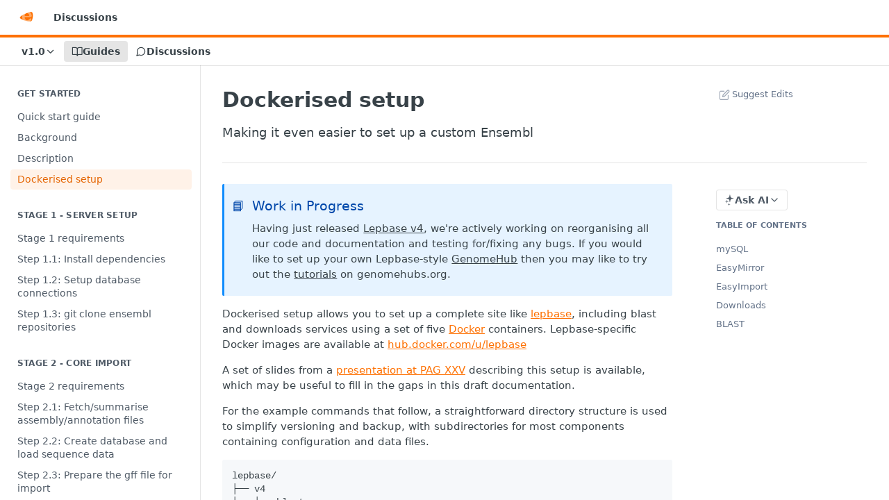

--- FILE ---
content_type: text/html; charset=utf-8
request_url: https://easy-import.readme.io/v1.0/docs/dockerised-setup
body_size: 30193
content:
<!DOCTYPE html><html lang="en" style="" data-color-mode="light" class=" useReactApp  "><head><meta charset="utf-8"><meta name="readme-deploy" content="5.575.0"><meta name="readme-subdomain" content="easy-import"><meta name="readme-basepath-version" content="v1.0.0"><meta name="readme-version" content="1.0"><title>Dockerised setup</title><meta name="description" content="Making it even easier to set up a custom Ensembl" data-rh="true"><meta property="og:title" content="Dockerised setup" data-rh="true"><meta property="og:description" content="Making it even easier to set up a custom Ensembl" data-rh="true"><meta property="og:site_name" content="easy import"><meta name="twitter:title" content="Dockerised setup" data-rh="true"><meta name="twitter:description" content="Making it even easier to set up a custom Ensembl" data-rh="true"><meta name="twitter:card" content="summary_large_image"><meta name="viewport" content="width=device-width, initial-scale=1.0"><meta property="og:image" content="https://cdn.readme.io/og-image/create?type=docs&amp;title=Dockerised%20setup&amp;projectTitle=easy%20import&amp;description=Making%20it%20even%20easier%20to%20set%20up%20a%20custom%20Ensembl&amp;logoUrl=https%3A%2F%2Ffiles.readme.io%2FXUE11SXHSTKpz7kniTzs_e.png&amp;color=%23fe7001&amp;variant=light" data-rh="true"><meta name="twitter:image" content="https://cdn.readme.io/og-image/create?type=docs&amp;title=Dockerised%20setup&amp;projectTitle=easy%20import&amp;description=Making%20it%20even%20easier%20to%20set%20up%20a%20custom%20Ensembl&amp;logoUrl=https%3A%2F%2Ffiles.readme.io%2FXUE11SXHSTKpz7kniTzs_e.png&amp;color=%23fe7001&amp;variant=light" data-rh="true"><meta property="og:image:width" content="1200"><meta property="og:image:height" content="630"><link id="favicon" rel="shortcut icon" href="https://easy-import.readme.io/favicon.ico" type="image/x-icon"><link rel="canonical" href="https://easy-import.readme.io/v1.0/docs/dockerised-setup"><script src="https://cdn.readme.io/public/js/unauthorized-redirect.js?1768925552195"></script><script src="https://cdn.readme.io/public/js/cash-dom.min.js?1768925552195"></script><link data-chunk="Footer" rel="preload" as="style" href="https://cdn.readme.io/public/hub/web/Footer.7ca87f1efe735da787ba.css">
<link data-chunk="RDMD" rel="preload" as="style" href="https://cdn.readme.io/public/hub/web/RDMD.9331f322bb5b573f9d25.css">
<link data-chunk="RDMD" rel="preload" as="style" href="https://cdn.readme.io/public/hub/web/8788.4045910b170ecef2a9d6.css">
<link data-chunk="routes-Doc" rel="preload" as="style" href="https://cdn.readme.io/public/hub/web/routes-Doc.444ea9ddcc5e0873581c.css">
<link data-chunk="index" rel="preload" as="style" href="https://cdn.readme.io/public/hub/web/index.692323ff49c5ae77d41b.css">
<link data-chunk="Header" rel="preload" as="style" href="https://cdn.readme.io/public/hub/web/Header.3f100d0818bd9a0d962e.css">
<link data-chunk="main" rel="preload" as="style" href="https://cdn.readme.io/public/hub/web/main.2f0b1fcb0624f09ee5e5.css">
<link data-chunk="main" rel="preload" as="style" href="https://cdn.readme.io/public/hub/web/ui-styles.59ec1c636bb8cee5a6ef.css">
<link data-chunk="main" rel="preload" as="script" href="https://cdn.readme.io/public/hub/web/main.7104ec84577a3e42a346.js">
<link data-chunk="routes-SuperHub" rel="preload" as="script" href="https://cdn.readme.io/public/hub/web/routes-SuperHub.bcb9b19cff85a0447a37.js">
<link data-chunk="Header" rel="preload" as="script" href="https://cdn.readme.io/public/hub/web/Header.0d0ace64749467b13d58.js">
<link data-chunk="core-icons-chevron-up-down-svg" rel="preload" as="script" href="https://cdn.readme.io/public/hub/web/core-icons.0723410dcfd0b81e45dd.js">
<link data-chunk="index" rel="preload" as="script" href="https://cdn.readme.io/public/hub/web/3766.649eaa2b700c2449e689.js">
<link data-chunk="index" rel="preload" as="script" href="https://cdn.readme.io/public/hub/web/6306.d91105b49ef3f33e4212.js">
<link data-chunk="index" rel="preload" as="script" href="https://cdn.readme.io/public/hub/web/6083.a6c01ccc57c962adc37b.js">
<link data-chunk="index" rel="preload" as="script" href="https://cdn.readme.io/public/hub/web/index.3aec959670cda5d8a082.js">
<link data-chunk="routes-Doc" rel="preload" as="script" href="https://cdn.readme.io/public/hub/web/6563.536d53a51a39205d3d9b.js">
<link data-chunk="routes-Doc" rel="preload" as="script" href="https://cdn.readme.io/public/hub/web/6146.f99bcbc8d654cc36d7c8.js">
<link data-chunk="routes-Doc" rel="preload" as="script" href="https://cdn.readme.io/public/hub/web/6652.3900ee39f7cfe0a89511.js">
<link data-chunk="routes-Doc" rel="preload" as="script" href="https://cdn.readme.io/public/hub/web/8836.dbe2a8b6a6809625282d.js">
<link data-chunk="routes-Doc" rel="preload" as="script" href="https://cdn.readme.io/public/hub/web/9711.6d6bb79d779138d9ffc5.js">
<link data-chunk="routes-Doc" rel="preload" as="script" href="https://cdn.readme.io/public/hub/web/9819.1dae18aeff002cf5bfcf.js">
<link data-chunk="routes-Doc" rel="preload" as="script" href="https://cdn.readme.io/public/hub/web/routes-Doc.c6271b20c2f53e4ba935.js">
<link data-chunk="RDMD" rel="preload" as="script" href="https://cdn.readme.io/public/hub/web/6123.a2ef3290db790599acca.js">
<link data-chunk="RDMD" rel="preload" as="script" href="https://cdn.readme.io/public/hub/web/3781.e78b96a01630dde138be.js">
<link data-chunk="RDMD" rel="preload" as="script" href="https://cdn.readme.io/public/hub/web/8424.7ca51ba764db137ea058.js">
<link data-chunk="RDMD" rel="preload" as="script" href="https://cdn.readme.io/public/hub/web/5492.8d1484b0863f28c489d8.js">
<link data-chunk="RDMD" rel="preload" as="script" href="https://cdn.readme.io/public/hub/web/9947.08b2610863d170f1b6c7.js">
<link data-chunk="RDMD" rel="preload" as="script" href="https://cdn.readme.io/public/hub/web/6349.d9da5fd0043c55243e87.js">
<link data-chunk="RDMD" rel="preload" as="script" href="https://cdn.readme.io/public/hub/web/5496.257552460969011bd54a.js">
<link data-chunk="RDMD" rel="preload" as="script" href="https://cdn.readme.io/public/hub/web/8075.0be98a9a012c59b7ace8.js">
<link data-chunk="RDMD" rel="preload" as="script" href="https://cdn.readme.io/public/hub/web/8788.a298145347768f6e8961.js">
<link data-chunk="RDMD" rel="preload" as="script" href="https://cdn.readme.io/public/hub/web/1165.002e4541f2ba3ba0fbf2.js">
<link data-chunk="RDMD" rel="preload" as="script" href="https://cdn.readme.io/public/hub/web/RDMD.919251738abc9bfd483d.js">
<link data-chunk="Footer" rel="preload" as="script" href="https://cdn.readme.io/public/hub/web/Footer.9f1a3307d1d61765d9bb.js">
<link data-chunk="main" rel="stylesheet" href="https://cdn.readme.io/public/hub/web/ui-styles.59ec1c636bb8cee5a6ef.css">
<link data-chunk="main" rel="stylesheet" href="https://cdn.readme.io/public/hub/web/main.2f0b1fcb0624f09ee5e5.css">
<link data-chunk="Header" rel="stylesheet" href="https://cdn.readme.io/public/hub/web/Header.3f100d0818bd9a0d962e.css">
<link data-chunk="index" rel="stylesheet" href="https://cdn.readme.io/public/hub/web/index.692323ff49c5ae77d41b.css">
<link data-chunk="routes-Doc" rel="stylesheet" href="https://cdn.readme.io/public/hub/web/routes-Doc.444ea9ddcc5e0873581c.css">
<link data-chunk="RDMD" rel="stylesheet" href="https://cdn.readme.io/public/hub/web/8788.4045910b170ecef2a9d6.css">
<link data-chunk="RDMD" rel="stylesheet" href="https://cdn.readme.io/public/hub/web/RDMD.9331f322bb5b573f9d25.css">
<link data-chunk="Footer" rel="stylesheet" href="https://cdn.readme.io/public/hub/web/Footer.7ca87f1efe735da787ba.css"><!-- CUSTOM CSS--><style title="rm-custom-css">:root{--project-color-primary:#fe7001;--project-color-inverse:#222;--recipe-button-color:#fe7001;--recipe-button-color-hover:#984301;--recipe-button-color-active:#662d00;--recipe-button-color-focus:rgba(254, 112, 1, 0.25);--recipe-button-color-disabled:#ffe2cc}[id=enterprise] .ReadMeUI[is=AlgoliaSearch]{--project-color-primary:#fe7001;--project-color-inverse:#222}a{color:var(--color-link-primary,#fe7001)}a:hover{color:var(--color-link-primary-darken-5,#984301)}a.text-muted:hover{color:var(--color-link-primary,#fe7001)}.btn.btn-primary{background-color:#fe7001}.btn.btn-primary:hover{background-color:#984301}.theme-line #hub-landing-top h2{color:#fe7001}#hub-landing-top .btn:hover{color:#fe7001}.theme-line #hub-landing-top .btn:hover{color:#fff}.theme-solid header#hub-header #header-top{background-color:#fe7001}.theme-solid.header-gradient header#hub-header #header-top{background:linear-gradient(to bottom,#fe7001,#b34e00)}.theme-solid.header-custom header#hub-header #header-top{background-image:url(undefined)}.theme-line header#hub-header #header-top{border-bottom-color:#fe7001}.theme-line header#hub-header #header-top .btn{background-color:#fe7001}header#hub-header #header-top #header-logo{width:40px;height:40px;margin-top:0;background-image:url(https://files.readme.io/XUE11SXHSTKpz7kniTzs_e.png)}#hub-subheader-parent #hub-subheader .hub-subheader-breadcrumbs .dropdown-menu a:hover{background-color:#fe7001}#subheader-links a.active{color:#fe7001!important;box-shadow:inset 0 -2px 0 #fe7001}#subheader-links a:hover{color:#fe7001!important;box-shadow:inset 0 -2px 0 #fe7001;opacity:.7}.discussion .submit-vote.submit-vote-parent.voted a.submit-vote-button{background-color:#fe7001}section#hub-discuss .discussion a .discuss-body h4{color:#fe7001}section#hub-discuss .discussion a:hover .discuss-body h4{color:#984301}#hub-subheader-parent #hub-subheader.sticky-header.sticky{border-bottom-color:#fe7001}#hub-subheader-parent #hub-subheader.sticky-header.sticky .search-box{border-bottom-color:#fe7001}#hub-search-results h3 em{color:#fe7001}.main_background,.tag-item{background:#fe7001!important}.main_background:hover{background:#984301!important}.main_color{color:#fe7001!important}.border_bottom_main_color{border-bottom:2px solid #fe7001}.main_color_hover:hover{color:#fe7001!important}section#hub-discuss h1{color:#fe7001}#hub-reference .hub-api .api-definition .api-try-it-out.active{border-color:#fe7001;background-color:#fe7001}#hub-reference .hub-api .api-definition .api-try-it-out.active:hover{background-color:#984301;border-color:#984301}#hub-reference .hub-api .api-definition .api-try-it-out:hover{border-color:#fe7001;color:#fe7001}#hub-reference .hub-reference .logs .logs-empty .logs-login-button,#hub-reference .hub-reference .logs .logs-login .logs-login-button{background-color:var(--project-color-primary,#fe7001);border-color:var(--project-color-primary,#fe7001)}#hub-reference .hub-reference .logs .logs-empty .logs-login-button:hover,#hub-reference .hub-reference .logs .logs-login .logs-login-button:hover{background-color:#984301;border-color:#984301}#hub-reference .hub-reference .logs .logs-empty>svg>path,#hub-reference .hub-reference .logs .logs-login>svg>path{fill:#fe7001;fill:var(--project-color-primary,#fe7001)}#hub-reference .hub-reference .logs:last-child .logs-empty,#hub-reference .hub-reference .logs:last-child .logs-login{margin-bottom:35px}#hub-reference .hub-reference .hub-reference-section .hub-reference-left header .hub-reference-edit:hover{color:#fe7001}.main-color-accent{border-bottom:3px solid #fe7001;padding-bottom:8px}/*! BEGIN HUB_CUSTOM_STYLES *//*! END HUB_CUSTOM_STYLES */</style><meta name="loadedProject" content="easy-import"><script>var storedColorMode = `light` === 'system' ? window.localStorage.getItem('color-scheme') : `light`
document.querySelector('[data-color-mode]').setAttribute('data-color-mode', storedColorMode)</script><script id="config" type="application/json" data-json="{&quot;algoliaIndex&quot;:&quot;readme_search_v2&quot;,&quot;amplitude&quot;:{&quot;apiKey&quot;:&quot;dc8065a65ef83d6ad23e37aaf014fc84&quot;,&quot;enabled&quot;:true},&quot;asset_url&quot;:&quot;https://cdn.readme.io&quot;,&quot;domain&quot;:&quot;readme.io&quot;,&quot;domainFull&quot;:&quot;https://dash.readme.com&quot;,&quot;encryptedLocalStorageKey&quot;:&quot;ekfls-2025-03-27&quot;,&quot;fullstory&quot;:{&quot;enabled&quot;:true,&quot;orgId&quot;:&quot;FSV9A&quot;},&quot;git&quot;:{&quot;sync&quot;:{&quot;bitbucket&quot;:{&quot;installationLink&quot;:&quot;https://developer.atlassian.com/console/install/310151e6-ca1a-4a44-9af6-1b523fea0561?signature=AYABeMn9vqFkrg%2F1DrJAQxSyVf4AAAADAAdhd3Mta21zAEthcm46YXdzOmttczp1cy13ZXN0LTI6NzA5NTg3ODM1MjQzOmtleS83MDVlZDY3MC1mNTdjLTQxYjUtOWY5Yi1lM2YyZGNjMTQ2ZTcAuAECAQB4IOp8r3eKNYw8z2v%2FEq3%2FfvrZguoGsXpNSaDveR%2FF%2Fo0BHUxIjSWx71zNK2RycuMYSgAAAH4wfAYJKoZIhvcNAQcGoG8wbQIBADBoBgkqhkiG9w0BBwEwHgYJYIZIAWUDBAEuMBEEDOJgARbqndU9YM%2FRdQIBEIA7unpCah%2BIu53NA72LkkCDhNHOv%2BgRD7agXAO3jXqw0%2FAcBOB0%2F5LmpzB5f6B1HpkmsAN2i2SbsFL30nkAB2F3cy1rbXMAS2Fybjphd3M6a21zOmV1LXdlc3QtMTo3MDk1ODc4MzUyNDM6a2V5LzQ2MzBjZTZiLTAwYzMtNGRlMi04NzdiLTYyN2UyMDYwZTVjYwC4AQICAHijmwVTMt6Oj3F%2B0%2B0cVrojrS8yZ9ktpdfDxqPMSIkvHAGT%[base64]%2BMHwGCSqGSIb3DQEHBqBvMG0CAQAwaAYJKoZIhvcNAQcBMB4GCWCGSAFlAwQBLjARBAzzWhThsIgJwrr%2FY2ECARCAOxoaW9pob21lweyAfrIm6Fw7gd8D%2B%2F8LHk4rl3jjULDM35%2FVPuqBrqKunYZSVCCGNGB3RqpQJr%2FasASiAgAAAAAMAAAQAAAAAAAAAAAAAAAAAEokowLKsF1tMABEq%2BKNyJP%2F%2F%2F%2F%2FAAAAAQAAAAAAAAAAAAAAAQAAADJLzRcp6MkqKR43PUjOiRxxbxXYhLc6vFXEutK3%2BQ71yuPq4dC8pAHruOVQpvVcUSe8dptV8c7wR8BTJjv%2F%2FNe8r0g%3D&amp;product=bitbucket&quot;}}},&quot;metrics&quot;:{&quot;billingCronEnabled&quot;:&quot;true&quot;,&quot;dashUrl&quot;:&quot;https://m.readme.io&quot;,&quot;defaultUrl&quot;:&quot;https://m.readme.io&quot;,&quot;exportMaxRetries&quot;:12,&quot;wsUrl&quot;:&quot;wss://m.readme.io&quot;},&quot;micro&quot;:{&quot;baseUrl&quot;:&quot;https://micro-beta.readme.com&quot;},&quot;proxyUrl&quot;:&quot;https://try.readme.io&quot;,&quot;readmeRecaptchaSiteKey&quot;:&quot;6LesVBYpAAAAAESOCHOyo2kF9SZXPVb54Nwf3i2x&quot;,&quot;releaseVersion&quot;:&quot;5.575.0&quot;,&quot;reservedWords&quot;:{&quot;tools&quot;:[&quot;execute-request&quot;,&quot;get-code-snippet&quot;,&quot;get-endpoint&quot;,&quot;get-request-body&quot;,&quot;get-response-schema&quot;,&quot;get-server-variables&quot;,&quot;list-endpoints&quot;,&quot;list-security-schemes&quot;,&quot;list-specs&quot;,&quot;search-specs&quot;,&quot;search&quot;,&quot;fetch&quot;]},&quot;sentry&quot;:{&quot;dsn&quot;:&quot;https://3bbe57a973254129bcb93e47dc0cc46f@o343074.ingest.sentry.io/2052166&quot;,&quot;enabled&quot;:true},&quot;shMigration&quot;:{&quot;promoVideo&quot;:&quot;&quot;,&quot;forceWaitlist&quot;:false,&quot;migrationPreview&quot;:false},&quot;sslBaseDomain&quot;:&quot;readmessl.com&quot;,&quot;sslGenerationService&quot;:&quot;ssl.readmessl.com&quot;,&quot;stripePk&quot;:&quot;pk_live_5103PML2qXbDukVh7GDAkQoR4NSuLqy8idd5xtdm9407XdPR6o3bo663C1ruEGhXJjpnb2YCpj8EU1UvQYanuCjtr00t1DRCf2a&quot;,&quot;superHub&quot;:{&quot;newProjectsEnabled&quot;:true},&quot;wootric&quot;:{&quot;accountToken&quot;:&quot;NPS-122b75a4&quot;,&quot;enabled&quot;:true}}"></script></head><body class="body-box theme-line header-solid header-bg-size-auto header-bg-pos-tl header-overlay-triangles reference-layout-row lumosity-normal "><div id="ssr-top"></div><div id="ssr-main"><div class="App ThemeContext ThemeContext_dark ThemeContext_classic ThemeContext_line" style="--color-primary:#fe7001;--color-primary-inverse:#fff;--color-primary-alt:#b34e00;--color-primary-darken-10:#cb5a01;--color-primary-darken-20:#984301;--color-primary-alpha-25:rgba(254, 112, 1, 0.25);--color-link-primary:#fe7001;--color-link-primary-darken-5:#e56501;--color-link-primary-darken-10:#cb5a01;--color-link-primary-darken-20:#984301;--color-link-primary-alpha-50:rgba(254, 112, 1, 0.5);--color-link-primary-alpha-25:rgba(254, 112, 1, 0.25);--color-link-background:rgba(254, 112, 1, 0.09);--color-link-text:#fff;--color-login-link:#018ef5;--color-login-link-text:#fff;--color-login-link-darken-10:#0171c2;--color-login-link-primary-alpha-50:rgba(1, 142, 245, 0.5)"><div class="ContentWithOwlbotx4PaFDoA1KMz"><div class="ContentWithOwlbot-content2X1XexaN8Lf2"><header class="Header3zzata9F_ZPQ rm-Header_classic rm-Header Header-links-buttons"><div class="rm-Header-top Header-topuTMpygDG4e1V Header-top_classic3g7Q6zoBy8zh"><div class="rm-Container rm-Container_flex"><div style="outline:none" tabindex="-1"><a href="#content" target="_self" class="Button Button_md rm-JumpTo Header-jumpTo3IWKQXmhSI5D Button_primary">Jump to Content</a></div><div class="rm-Header-left Header-leftADQdGVqx1wqU"><a class="rm-Logo Header-logo1Xy41PtkzbdG" href="/v1.0" target="_self"><img alt="easy import" class="rm-Logo-img Header-logo-img3YvV4lcGKkeb" src="https://files.readme.io/XUE11SXHSTKpz7kniTzs_e.png"/></a><a class="Button Button_md rm-Header-link rm-Header-top-link Button_slate_text Header-link2tXYTgXq85zW" href="/v1.0/discuss" target="_self">Discussions</a></div><div class="rm-Header-left Header-leftADQdGVqx1wqU Header-left_mobile1RG-X93lx6PF"><div><button aria-label="Toggle navigation menu" class="icon-menu menu3d6DYNDa3tk5" type="button"></button><div class=""><div class="Flyout95xhYIIoTKtc undefined rm-Flyout" data-testid="flyout"><div class="MobileFlyout1hHJpUd-nYkd"><a aria-current="page" class="rm-MobileFlyout-item NavItem-item1gDDTqaXGhm1 NavItem-item_mobile1qG3gd-Mkck-  active" href="/v1.0/docs" target="_self"><i class="icon-guides NavItem-badge1qOxpfTiALoz rm-Header-bottom-link-icon"></i><span class="NavItem-textSlZuuL489uiw">Guides</span></a><a class="rm-MobileFlyout-item NavItem-item1gDDTqaXGhm1 NavItem-item_mobile1qG3gd-Mkck- " href="/v1.0/discuss" target="_self"><i class="icon-discussions NavItem-badge1qOxpfTiALoz rm-Header-bottom-link-icon"></i><span class="NavItem-textSlZuuL489uiw">Discussions</span></a><select class="Select Select_md NavItem-item1gDDTqaXGhm1 NavItem-item_select3UEfLN-oSjxp NavItem-item_mobile1qG3gd-Mkck-"><option data-url="#" value="1.0" selected="">v1.0</option><option data-url="/docs" value="2.0">v2.0</option></select><hr class="MobileFlyout-divider10xf7R2X1MeW"/><a class="rm-MobileFlyout-item NavItem-item1gDDTqaXGhm1 NavItem-item_mobile1qG3gd-Mkck- NavItem_dropdown-muted1xJVuczwGc74" href="/v1.0/discuss" target="_self">Discussions</a><a class="MobileFlyout-logo3Lq1eTlk1K76 Header-logo1Xy41PtkzbdG rm-Logo" href="/v1.0" target="_self"><img alt="easy import" class="Header-logo-img3YvV4lcGKkeb rm-Logo-img" src="https://files.readme.io/XUE11SXHSTKpz7kniTzs_e.png"/></a></div></div></div></div><div class="Header-left-nav2xWPWMNHOGf_"><i aria-hidden="true" class="icon-guides Header-left-nav-icon10glJKFwewOv"></i>Guides</div></div><div class="rm-Header-right Header-right21PC2XTT6aMg"><span class="Header-right_desktop14ja01RUQ7HE"></span><div class="Header-searchtb6Foi0-D9Vx"><button aria-label="Search ⌘k" class="rm-SearchToggle" data-symbol="⌘"><div class="rm-SearchToggle-icon icon-search1"></div></button></div></div></div></div><div class="Header-bottom2eLKOFXMEmh5 Header-bottom_classic rm-Header-bottom"><div class="rm-Container rm-Container_flex"><nav aria-label="Primary navigation" class="Header-leftADQdGVqx1wqU Header-subnavnVH8URdkgvEl" role="navigation"><div class="rm-VersionDropdown Dropdown Dropdown_closed" data-testid="dropdown-container"><button aria-haspopup="dialog" class="Button Button_slate_text Button_md rm-Header-bottom-link Dropdown-toggle Button_primary" type="button"><span class="Truncate1OzxBYrNNfH3" style="--Truncate-max-width:150px">v1.0</span><i class="icon icon-chevron-down"></i></button></div><a aria-current="page" class="Button Button_md rm-Header-link rm-Header-bottom-link Button_slate_text Header-bottom-link_mobile  active" href="/v1.0/docs" target="_self"><i class="icon-guides rm-Header-bottom-link-icon"></i><span>Guides</span></a><a class="Button Button_md rm-Header-link rm-Header-bottom-link Button_slate_text Header-bottom-link_mobile " href="/v1.0/discuss" target="_self"><i class="icon-discussions rm-Header-bottom-link-icon"></i><span>Discussions</span></a><div class="Header-subnav-tabyNLkcOA6xAra" style="transform:translateX(0px);width:0"></div></nav><button align="center" justify="between" style="--flex-gap:var(--xs)" class="Button Button_sm Flex Flex_row MobileSubnav1DsTfasXloM2 Button_contrast Button_contrast_outline" type="button"><span class="Button-label">Dockerised setup</span><span class="IconWrapper Icon-wrapper2z2wVIeGsiUy"><svg fill="none" viewBox="0 0 24 24" class="Icon Icon3_D2ysxFZ_ll Icon-svg2Lm7f6G9Ly5a" data-name="chevron-up-down" role="img" style="--icon-color:inherit;--icon-size:inherit;--icon-stroke-width:2px"><path stroke="currentColor" stroke-linecap="round" stroke-linejoin="round" d="m6 16 6 6 6-6M18 8l-6-6-6 6" class="icon-stroke-width"></path></svg></span></button></div></div><div class="hub-search-results--reactApp " id="hub-search-results"><div class="hub-container"><div class="modal-backdrop show-modal rm-SearchModal" role="button" tabindex="0"></div></div></div></header><main class="rm-Guides"><div class="rm-Container rm-Container_flex"><nav aria-label="Secondary navigation" class="rm-Sidebar hub-sidebar reference-redesign Nav3C5f8FcjkaHj rm-Sidebar_guides" id="hub-sidebar" role="navigation"><div class="Sidebar1t2G1ZJq-vU1 rm-Sidebar hub-sidebar-content"><section class="Sidebar-listWrapper6Q9_yUrG906C rm-Sidebar-section"><h2 class="Sidebar-headingTRQyOa2pk0gh rm-Sidebar-heading">Get Started</h2><ul class="Sidebar-list_sidebarLayout3RaX72iQNOEI Sidebar-list3cZWQLaBf9k8 rm-Sidebar-list"><li class="Sidebar-item23D-2Kd61_k3"><a class="Sidebar-link2Dsha-r-GKh2 childless text-wrap rm-Sidebar-link" target="_self" href="/v1.0/docs/quick-start-guide"><span class="Sidebar-link-textLuTE1ySm4Kqn"><span class="Sidebar-link-text_label1gCT_uPnx7Gu">Quick start guide</span></span></a></li><li class="Sidebar-item23D-2Kd61_k3"><a class="Sidebar-link2Dsha-r-GKh2 childless text-wrap rm-Sidebar-link" target="_self" href="/v1.0/docs/background"><span class="Sidebar-link-textLuTE1ySm4Kqn"><span class="Sidebar-link-text_label1gCT_uPnx7Gu">Background</span></span></a></li><li class="Sidebar-item23D-2Kd61_k3"><a class="Sidebar-link2Dsha-r-GKh2 childless text-wrap rm-Sidebar-link" target="_self" href="/v1.0/docs/description"><span class="Sidebar-link-textLuTE1ySm4Kqn"><span class="Sidebar-link-text_label1gCT_uPnx7Gu">Description</span></span></a></li><li class="Sidebar-item23D-2Kd61_k3"><a aria-current="page" class="Sidebar-link2Dsha-r-GKh2 childless text-wrap rm-Sidebar-link active" target="_self" href="/v1.0/docs/dockerised-setup"><span class="Sidebar-link-textLuTE1ySm4Kqn"><span class="Sidebar-link-text_label1gCT_uPnx7Gu">Dockerised setup</span></span></a></li></ul></section><section class="Sidebar-listWrapper6Q9_yUrG906C rm-Sidebar-section"><h2 class="Sidebar-headingTRQyOa2pk0gh rm-Sidebar-heading">Stage 1 - Server Setup</h2><ul class="Sidebar-list_sidebarLayout3RaX72iQNOEI Sidebar-list3cZWQLaBf9k8 rm-Sidebar-list"><li class="Sidebar-item23D-2Kd61_k3"><a class="Sidebar-link2Dsha-r-GKh2 childless text-wrap rm-Sidebar-link" target="_self" href="/v1.0/docs/stage-1"><span class="Sidebar-link-textLuTE1ySm4Kqn"><span class="Sidebar-link-text_label1gCT_uPnx7Gu">Stage 1 requirements</span></span></a></li><li class="Sidebar-item23D-2Kd61_k3"><a class="Sidebar-link2Dsha-r-GKh2 childless text-wrap rm-Sidebar-link" target="_self" href="/v1.0/docs/step-11-install-dependencies"><span class="Sidebar-link-textLuTE1ySm4Kqn"><span class="Sidebar-link-text_label1gCT_uPnx7Gu">Step 1.1: Install dependencies</span></span></a></li><li class="Sidebar-item23D-2Kd61_k3"><a class="Sidebar-link2Dsha-r-GKh2 childless text-wrap rm-Sidebar-link" target="_self" href="/v1.0/docs/step-12-setup-database-connections"><span class="Sidebar-link-textLuTE1ySm4Kqn"><span class="Sidebar-link-text_label1gCT_uPnx7Gu">Step 1.2: Setup database connections</span></span></a></li><li class="Sidebar-item23D-2Kd61_k3"><a class="Sidebar-link2Dsha-r-GKh2 childless text-wrap rm-Sidebar-link" target="_self" href="/v1.0/docs/step-13-git-clone-ensembl-repositories"><span class="Sidebar-link-textLuTE1ySm4Kqn"><span class="Sidebar-link-text_label1gCT_uPnx7Gu">Step 1.3: git clone ensembl repositories</span></span></a></li></ul></section><section class="Sidebar-listWrapper6Q9_yUrG906C rm-Sidebar-section"><h2 class="Sidebar-headingTRQyOa2pk0gh rm-Sidebar-heading">Stage 2 - Core Import</h2><ul class="Sidebar-list_sidebarLayout3RaX72iQNOEI Sidebar-list3cZWQLaBf9k8 rm-Sidebar-list"><li class="Sidebar-item23D-2Kd61_k3"><a class="Sidebar-link2Dsha-r-GKh2 childless text-wrap rm-Sidebar-link" target="_self" href="/v1.0/docs/stage-2-requirements"><span class="Sidebar-link-textLuTE1ySm4Kqn"><span class="Sidebar-link-text_label1gCT_uPnx7Gu">Stage 2 requirements</span></span></a></li><li class="Sidebar-item23D-2Kd61_k3"><a class="Sidebar-link2Dsha-r-GKh2 childless text-wrap rm-Sidebar-link" target="_self" href="/v1.0/docs/step-21-fetchsummarise-assemblyannotation-files"><span class="Sidebar-link-textLuTE1ySm4Kqn"><span class="Sidebar-link-text_label1gCT_uPnx7Gu">Step 2.1: Fetch/summarise assembly/annotation files</span></span></a></li><li class="Sidebar-item23D-2Kd61_k3"><a class="Sidebar-link2Dsha-r-GKh2 childless text-wrap rm-Sidebar-link" target="_self" href="/v1.0/docs/step-22-create-database-and-load-sequence-data"><span class="Sidebar-link-textLuTE1ySm4Kqn"><span class="Sidebar-link-text_label1gCT_uPnx7Gu">Step 2.2: Create database and load sequence data</span></span></a></li><li class="Sidebar-item23D-2Kd61_k3"><a class="Sidebar-link2Dsha-r-GKh2 childless text-wrap rm-Sidebar-link" target="_self" href="/v1.0/docs/step-23-prepare-the-gff-file-for-import"><span class="Sidebar-link-textLuTE1ySm4Kqn"><span class="Sidebar-link-text_label1gCT_uPnx7Gu">Step 2.3: Prepare the gff file for import</span></span></a></li><li class="Sidebar-item23D-2Kd61_k3"><a class="Sidebar-link2Dsha-r-GKh2 childless text-wrap rm-Sidebar-link" target="_self" href="/v1.0/docs/step-24-import-gff-from-prepared-file"><span class="Sidebar-link-textLuTE1ySm4Kqn"><span class="Sidebar-link-text_label1gCT_uPnx7Gu">Step 2.4: Import gff from prepared file</span></span></a></li><li class="Sidebar-item23D-2Kd61_k3"><a class="Sidebar-link2Dsha-r-GKh2 childless text-wrap rm-Sidebar-link" target="_self" href="/v1.0/docs/step-25-verify-import"><span class="Sidebar-link-textLuTE1ySm4Kqn"><span class="Sidebar-link-text_label1gCT_uPnx7Gu">Step 2.5: Verify import</span></span></a></li><li class="Sidebar-item23D-2Kd61_k3"><a class="Sidebar-link2Dsha-r-GKh2 childless text-wrap rm-Sidebar-link" target="_self" href="/v1.0/docs/step-26-import-additional-annotations"><span class="Sidebar-link-textLuTE1ySm4Kqn"><span class="Sidebar-link-text_label1gCT_uPnx7Gu">Step 2.6: Import additional annotations</span></span></a></li><li class="Sidebar-item23D-2Kd61_k3"><a class="Sidebar-link2Dsha-r-GKh2 childless text-wrap rm-Sidebar-link" target="_self" href="/v1.0/docs/step-27-export-files"><span class="Sidebar-link-textLuTE1ySm4Kqn"><span class="Sidebar-link-text_label1gCT_uPnx7Gu">Step 2.7: Export files</span></span></a></li><li class="Sidebar-item23D-2Kd61_k3"><a class="Sidebar-link2Dsha-r-GKh2 childless text-wrap rm-Sidebar-link" target="_self" href="/v1.0/docs/step-28-generate-search-index"><span class="Sidebar-link-textLuTE1ySm4Kqn"><span class="Sidebar-link-text_label1gCT_uPnx7Gu">Step 2.8: Generate search index</span></span></a></li></ul></section><section class="Sidebar-listWrapper6Q9_yUrG906C rm-Sidebar-section"><h2 class="Sidebar-headingTRQyOa2pk0gh rm-Sidebar-heading">Stage 3 - Web site configuration</h2><ul class="Sidebar-list_sidebarLayout3RaX72iQNOEI Sidebar-list3cZWQLaBf9k8 rm-Sidebar-list"><li class="Sidebar-item23D-2Kd61_k3"><a class="Sidebar-link2Dsha-r-GKh2 childless text-wrap rm-Sidebar-link" target="_self" href="/v1.0/docs/step-31-update-ensembl-webcode"><span class="Sidebar-link-textLuTE1ySm4Kqn"><span class="Sidebar-link-text_label1gCT_uPnx7Gu">Step 3.1: Update Ensembl webcode</span></span></a></li><li class="Sidebar-item23D-2Kd61_k3"><a class="Sidebar-link2Dsha-r-GKh2 childless text-wrap rm-Sidebar-link" target="_self" href="/v1.0/docs/step-32-reload-ensembl-website"><span class="Sidebar-link-textLuTE1ySm4Kqn"><span class="Sidebar-link-text_label1gCT_uPnx7Gu">Step 3.2: Reload Ensembl website</span></span></a></li></ul></section><section class="Sidebar-listWrapper6Q9_yUrG906C rm-Sidebar-section"><h2 class="Sidebar-headingTRQyOa2pk0gh rm-Sidebar-heading">Stage 4 - Compara Import</h2><ul class="Sidebar-list_sidebarLayout3RaX72iQNOEI Sidebar-list3cZWQLaBf9k8 rm-Sidebar-list"><li class="Sidebar-item23D-2Kd61_k3"><a class="Sidebar-link2Dsha-r-GKh2 childless text-wrap rm-Sidebar-link" target="_self" href="/v1.0/docs/stage-4-requirements"><span class="Sidebar-link-textLuTE1ySm4Kqn"><span class="Sidebar-link-text_label1gCT_uPnx7Gu">Stage 4 requirements</span></span></a></li><li class="Sidebar-item23D-2Kd61_k3"><a class="Sidebar-link2Dsha-r-GKh2 childless text-wrap rm-Sidebar-link" target="_self" href="/v1.0/docs/step-41-setup-compara-database"><span class="Sidebar-link-textLuTE1ySm4Kqn"><span class="Sidebar-link-text_label1gCT_uPnx7Gu">Step 4.1: Setup compara database</span></span></a></li><li class="Sidebar-item23D-2Kd61_k3"><a class="Sidebar-link2Dsha-r-GKh2 childless text-wrap rm-Sidebar-link" target="_self" href="/v1.0/docs/step-42-import-orthogroups"><span class="Sidebar-link-textLuTE1ySm4Kqn"><span class="Sidebar-link-text_label1gCT_uPnx7Gu">Step 4.2: Import orthogroups</span></span></a></li></ul></section><section class="Sidebar-listWrapper6Q9_yUrG906C rm-Sidebar-section"><h2 class="Sidebar-headingTRQyOa2pk0gh rm-Sidebar-heading">Next steps</h2><ul class="Sidebar-list_sidebarLayout3RaX72iQNOEI Sidebar-list3cZWQLaBf9k8 rm-Sidebar-list"><li class="Sidebar-item23D-2Kd61_k3"><a class="Sidebar-link2Dsha-r-GKh2 childless text-wrap rm-Sidebar-link" target="_self" href="/v1.0/docs/viewing-your-ensembl-instance"><span class="Sidebar-link-textLuTE1ySm4Kqn"><span class="Sidebar-link-text_label1gCT_uPnx7Gu">Viewing your Ensembl instance</span></span></a></li><li class="Sidebar-item23D-2Kd61_k3"><a class="Sidebar-link2Dsha-r-GKh2 childless text-wrap rm-Sidebar-link" target="_self" href="/v1.0/docs/using-plugins"><span class="Sidebar-link-textLuTE1ySm4Kqn"><span class="Sidebar-link-text_label1gCT_uPnx7Gu">Using plugins</span></span></a></li><li class="Sidebar-item23D-2Kd61_k3"><a class="Sidebar-link2Dsha-r-GKh2 childless text-wrap rm-Sidebar-link" target="_self" href="/v1.0/docs/creating-a-plugin"><span class="Sidebar-link-textLuTE1ySm4Kqn"><span class="Sidebar-link-text_label1gCT_uPnx7Gu">Creating a plugin</span></span></a></li></ul></section><section class="Sidebar-listWrapper6Q9_yUrG906C rm-Sidebar-section"><h2 class="Sidebar-headingTRQyOa2pk0gh rm-Sidebar-heading">Additional documentation</h2><ul class="Sidebar-list_sidebarLayout3RaX72iQNOEI Sidebar-list3cZWQLaBf9k8 rm-Sidebar-list"><li class="Sidebar-item23D-2Kd61_k3"><a class="Sidebar-link2Dsha-r-GKh2 childless text-wrap rm-Sidebar-link" target="_self" href="/v1.0/docs/match-and-replace"><span class="Sidebar-link-textLuTE1ySm4Kqn"><span class="Sidebar-link-text_label1gCT_uPnx7Gu">Match and replace</span></span></a></li><li class="Sidebar-item23D-2Kd61_k3"><a class="Sidebar-link2Dsha-r-GKh2 childless text-wrap rm-Sidebar-link" target="_self" href="/v1.0/docs/processing-exceptions"><span class="Sidebar-link-textLuTE1ySm4Kqn"><span class="Sidebar-link-text_label1gCT_uPnx7Gu">Processing exceptions</span></span></a></li><li class="Sidebar-item23D-2Kd61_k3"><a class="Sidebar-link2Dsha-r-GKh2 childless text-wrap rm-Sidebar-link" target="_self" href="/v1.0/docs/referencing-gff-attributes"><span class="Sidebar-link-textLuTE1ySm4Kqn"><span class="Sidebar-link-text_label1gCT_uPnx7Gu">Referencing gff attributes</span></span></a></li><li class="Sidebar-item23D-2Kd61_k3"><a class="Sidebar-link2Dsha-r-GKh2 childless text-wrap rm-Sidebar-link" target="_self" href="/v1.0/docs/repairing-gff"><span class="Sidebar-link-textLuTE1ySm4Kqn"><span class="Sidebar-link-text_label1gCT_uPnx7Gu">Repairing gff</span></span></a></li></ul></section><section class="Sidebar-listWrapper6Q9_yUrG906C rm-Sidebar-section"><h2 class="Sidebar-headingTRQyOa2pk0gh rm-Sidebar-heading">Configuration Options (Hosting)</h2><ul class="Sidebar-list_sidebarLayout3RaX72iQNOEI Sidebar-list3cZWQLaBf9k8 rm-Sidebar-list"><li class="Sidebar-item23D-2Kd61_k3"><a class="Sidebar-link2Dsha-r-GKh2 childless text-wrap rm-Sidebar-link" target="_self" href="/v1.0/docs/database"><span class="Sidebar-link-textLuTE1ySm4Kqn"><span class="Sidebar-link-text_label1gCT_uPnx7Gu">[DATABASE]</span></span></a></li><li class="Sidebar-item23D-2Kd61_k3"><a class="Sidebar-link2Dsha-r-GKh2 childless text-wrap rm-Sidebar-link" target="_self" href="/v1.0/docs/ensembl_user"><span class="Sidebar-link-textLuTE1ySm4Kqn"><span class="Sidebar-link-text_label1gCT_uPnx7Gu">[ENSEMBL_USER]</span></span></a></li><li class="Sidebar-item23D-2Kd61_k3"><a class="Sidebar-link2Dsha-r-GKh2 childless text-wrap rm-Sidebar-link" target="_self" href="/v1.0/docs/repositories"><span class="Sidebar-link-textLuTE1ySm4Kqn"><span class="Sidebar-link-text_label1gCT_uPnx7Gu">[REPOSITORIES]</span></span></a></li><li class="Sidebar-item23D-2Kd61_k3"><a class="Sidebar-link2Dsha-r-GKh2 childless text-wrap rm-Sidebar-link" target="_self" href="/v1.0/docs/website"><span class="Sidebar-link-textLuTE1ySm4Kqn"><span class="Sidebar-link-text_label1gCT_uPnx7Gu">[WEBSITE]</span></span></a></li><li class="Sidebar-item23D-2Kd61_k3"><a class="Sidebar-link2Dsha-r-GKh2 childless text-wrap rm-Sidebar-link" target="_self" href="/v1.0/docs/data_source"><span class="Sidebar-link-textLuTE1ySm4Kqn"><span class="Sidebar-link-text_label1gCT_uPnx7Gu">[DATA_SOURCE]</span></span></a></li></ul></section><section class="Sidebar-listWrapper6Q9_yUrG906C rm-Sidebar-section"><h2 class="Sidebar-headingTRQyOa2pk0gh rm-Sidebar-heading">Configuration Options (Database)</h2><ul class="Sidebar-list_sidebarLayout3RaX72iQNOEI Sidebar-list3cZWQLaBf9k8 rm-Sidebar-list"><li class="Sidebar-item23D-2Kd61_k3"><a class="Sidebar-link2Dsha-r-GKh2 childless text-wrap rm-Sidebar-link" target="_self" href="/v1.0/docs/data_source-db"><span class="Sidebar-link-textLuTE1ySm4Kqn"><span class="Sidebar-link-text_label1gCT_uPnx7Gu">[DATA_SOURCE]</span></span></a></li><li class="Sidebar-item23D-2Kd61_k3"><a class="Sidebar-link2Dsha-r-GKh2 childless text-wrap rm-Sidebar-link" target="_self" href="/v1.0/docs/database-db"><span class="Sidebar-link-textLuTE1ySm4Kqn"><span class="Sidebar-link-text_label1gCT_uPnx7Gu">[DATABASE]</span></span></a></li><li class="Sidebar-item23D-2Kd61_k3"><a class="Sidebar-link2Dsha-r-GKh2 childless text-wrap rm-Sidebar-link" target="_self" href="/v1.0/docs/website-db"><span class="Sidebar-link-textLuTE1ySm4Kqn"><span class="Sidebar-link-text_label1gCT_uPnx7Gu">[WEBSITE]</span></span></a></li></ul></section><section class="Sidebar-listWrapper6Q9_yUrG906C rm-Sidebar-section"><h2 class="Sidebar-headingTRQyOa2pk0gh rm-Sidebar-heading">Configuration Options (Core Import)</h2><ul class="Sidebar-list_sidebarLayout3RaX72iQNOEI Sidebar-list3cZWQLaBf9k8 rm-Sidebar-list"><li class="Sidebar-item23D-2Kd61_k3"><a class="Sidebar-link2Dsha-r-GKh2 childless text-wrap rm-Sidebar-link" target="_self" href="/v1.0/docs/database_core-core"><span class="Sidebar-link-textLuTE1ySm4Kqn"><span class="Sidebar-link-text_label1gCT_uPnx7Gu">[DATABASE_CORE]</span></span></a></li><li class="Sidebar-item23D-2Kd61_k3"><a class="Sidebar-link2Dsha-r-GKh2 childless text-wrap rm-Sidebar-link" target="_self" href="/v1.0/docs/database_search-core"><span class="Sidebar-link-textLuTE1ySm4Kqn"><span class="Sidebar-link-text_label1gCT_uPnx7Gu">[DATABASE_SEARCH]</span></span></a></li><li class="Sidebar-item23D-2Kd61_k3"><a class="Sidebar-link2Dsha-r-GKh2 childless text-wrap rm-Sidebar-link" target="_self" href="/v1.0/docs/database_taxonomy-core"><span class="Sidebar-link-textLuTE1ySm4Kqn"><span class="Sidebar-link-text_label1gCT_uPnx7Gu">[DATABASE_TAXONOMY]</span></span></a></li><li class="Sidebar-item23D-2Kd61_k3"><a class="Sidebar-link2Dsha-r-GKh2 childless text-wrap rm-Sidebar-link" target="_self" href="/v1.0/docs/database_template-core"><span class="Sidebar-link-textLuTE1ySm4Kqn"><span class="Sidebar-link-text_label1gCT_uPnx7Gu">[DATABASE_TEMPLATE]</span></span></a></li><li class="Sidebar-item23D-2Kd61_k3"><a class="Sidebar-link2Dsha-r-GKh2 childless text-wrap rm-Sidebar-link" target="_self" href="/v1.0/docs/dbxrefs-core"><span class="Sidebar-link-textLuTE1ySm4Kqn"><span class="Sidebar-link-text_label1gCT_uPnx7Gu">[DBXREFS]</span></span></a></li><li class="Sidebar-item23D-2Kd61_k3"><a class="Sidebar-link2Dsha-r-GKh2 childless text-wrap rm-Sidebar-link" target="_self" href="/v1.0/docs/ensembl-core"><span class="Sidebar-link-textLuTE1ySm4Kqn"><span class="Sidebar-link-text_label1gCT_uPnx7Gu">[ENSEMBL]</span></span></a></li><li class="Sidebar-item23D-2Kd61_k3"><a class="Sidebar-link2Dsha-r-GKh2 childless text-wrap rm-Sidebar-link" target="_self" href="/v1.0/docs/external_dbs-core"><span class="Sidebar-link-textLuTE1ySm4Kqn"><span class="Sidebar-link-text_label1gCT_uPnx7Gu">[EXTERNAL_DBS]</span></span></a></li><li class="Sidebar-item23D-2Kd61_k3"><a class="Sidebar-link2Dsha-r-GKh2 childless text-wrap rm-Sidebar-link" target="_self" href="/v1.0/docs/files-core"><span class="Sidebar-link-textLuTE1ySm4Kqn"><span class="Sidebar-link-text_label1gCT_uPnx7Gu">[FILES]</span></span></a></li><li class="Sidebar-item23D-2Kd61_k3"><a class="Sidebar-link2Dsha-r-GKh2 childless text-wrap rm-Sidebar-link" target="_self" href="/v1.0/docs/_descriptions-core"><span class="Sidebar-link-textLuTE1ySm4Kqn"><span class="Sidebar-link-text_label1gCT_uPnx7Gu">[_DESCRIPTIONS]</span></span></a></li><li class="Sidebar-item23D-2Kd61_k3"><a class="Sidebar-link2Dsha-r-GKh2 childless text-wrap rm-Sidebar-link" target="_self" href="/v1.0/docs/_names-core"><span class="Sidebar-link-textLuTE1ySm4Kqn"><span class="Sidebar-link-text_label1gCT_uPnx7Gu">[_NAMES]</span></span></a></li><li class="Sidebar-item23D-2Kd61_k3"><a class="Sidebar-link2Dsha-r-GKh2 childless text-wrap rm-Sidebar-link" target="_self" href="/v1.0/docs/_stable_ids-core"><span class="Sidebar-link-textLuTE1ySm4Kqn"><span class="Sidebar-link-text_label1gCT_uPnx7Gu">[_STABLE_IDS]</span></span></a></li><li class="Sidebar-item23D-2Kd61_k3"><a class="Sidebar-link2Dsha-r-GKh2 childless text-wrap rm-Sidebar-link" target="_self" href="/v1.0/docs/gff-core"><span class="Sidebar-link-textLuTE1ySm4Kqn"><span class="Sidebar-link-text_label1gCT_uPnx7Gu">[GFF]</span></span></a></li><li class="Sidebar-item23D-2Kd61_k3"><a class="Sidebar-link2Dsha-r-GKh2 childless text-wrap rm-Sidebar-link" target="_self" href="/v1.0/docs/meta-core"><span class="Sidebar-link-textLuTE1ySm4Kqn"><span class="Sidebar-link-text_label1gCT_uPnx7Gu">[META]</span></span></a></li><li class="Sidebar-item23D-2Kd61_k3"><a class="Sidebar-link2Dsha-r-GKh2 childless text-wrap rm-Sidebar-link" target="_self" href="/v1.0/docs/modify-core"><span class="Sidebar-link-textLuTE1ySm4Kqn"><span class="Sidebar-link-text_label1gCT_uPnx7Gu">[MODIFY]</span></span></a></li><li class="Sidebar-item23D-2Kd61_k3"><a class="Sidebar-link2Dsha-r-GKh2 childless text-wrap rm-Sidebar-link" target="_self" href="/v1.0/docs/scaffold_names-core"><span class="Sidebar-link-textLuTE1ySm4Kqn"><span class="Sidebar-link-text_label1gCT_uPnx7Gu">[SCAFFOLD_NAMES]</span></span></a></li><li class="Sidebar-item23D-2Kd61_k3"><a class="Sidebar-link2Dsha-r-GKh2 childless text-wrap rm-Sidebar-link" target="_self" href="/v1.0/docs/xref-core"><span class="Sidebar-link-textLuTE1ySm4Kqn"><span class="Sidebar-link-text_label1gCT_uPnx7Gu">[XREF]</span></span></a></li></ul></section><section class="Sidebar-listWrapper6Q9_yUrG906C rm-Sidebar-section"><h2 class="Sidebar-headingTRQyOa2pk0gh rm-Sidebar-heading">Configuration Options (Compara Import)</h2><ul class="Sidebar-list_sidebarLayout3RaX72iQNOEI Sidebar-list3cZWQLaBf9k8 rm-Sidebar-list"><li class="Sidebar-item23D-2Kd61_k3"><a class="Sidebar-link2Dsha-r-GKh2 childless text-wrap rm-Sidebar-link" target="_self" href="/v1.0/docs/database_core-compara"><span class="Sidebar-link-textLuTE1ySm4Kqn"><span class="Sidebar-link-text_label1gCT_uPnx7Gu">[DATABASE_CORE]</span></span></a></li><li class="Sidebar-item23D-2Kd61_k3"><a class="Sidebar-link2Dsha-r-GKh2 childless text-wrap rm-Sidebar-link" target="_self" href="/v1.0/docs/database_compara-compara"><span class="Sidebar-link-textLuTE1ySm4Kqn"><span class="Sidebar-link-text_label1gCT_uPnx7Gu">[DATABASE_COMPARA]</span></span></a></li><li class="Sidebar-item23D-2Kd61_k3"><a class="Sidebar-link2Dsha-r-GKh2 childless text-wrap rm-Sidebar-link" target="_self" href="/v1.0/docs/database_template-compara"><span class="Sidebar-link-textLuTE1ySm4Kqn"><span class="Sidebar-link-text_label1gCT_uPnx7Gu">[DATABASE_TEMPLATE]</span></span></a></li><li class="Sidebar-item23D-2Kd61_k3"><a class="Sidebar-link2Dsha-r-GKh2 childless text-wrap rm-Sidebar-link" target="_self" href="/v1.0/docs/ensembl-compara"><span class="Sidebar-link-textLuTE1ySm4Kqn"><span class="Sidebar-link-text_label1gCT_uPnx7Gu">[ENSEMBL]</span></span></a></li><li class="Sidebar-item23D-2Kd61_k3"><a class="Sidebar-link2Dsha-r-GKh2 childless text-wrap rm-Sidebar-link" target="_self" href="/v1.0/docs/method_link-compara"><span class="Sidebar-link-textLuTE1ySm4Kqn"><span class="Sidebar-link-text_label1gCT_uPnx7Gu">[METHOD_LINK]</span></span></a></li><li class="Sidebar-item23D-2Kd61_k3"><a class="Sidebar-link2Dsha-r-GKh2 childless text-wrap rm-Sidebar-link" target="_self" href="/v1.0/docs/species_set-compara"><span class="Sidebar-link-textLuTE1ySm4Kqn"><span class="Sidebar-link-text_label1gCT_uPnx7Gu">[SPECIES_SET]</span></span></a></li><li class="Sidebar-item23D-2Kd61_k3"><a class="Sidebar-link2Dsha-r-GKh2 childless text-wrap rm-Sidebar-link" target="_self" href="/v1.0/docs/taxa-compara"><span class="Sidebar-link-textLuTE1ySm4Kqn"><span class="Sidebar-link-text_label1gCT_uPnx7Gu">[TAXA]</span></span></a></li><li class="Sidebar-item23D-2Kd61_k3"><a class="Sidebar-link2Dsha-r-GKh2 childless text-wrap rm-Sidebar-link" target="_self" href="/v1.0/docs/orthogroup-compara"><span class="Sidebar-link-textLuTE1ySm4Kqn"><span class="Sidebar-link-text_label1gCT_uPnx7Gu">[ORTHOGROUP]</span></span></a></li></ul></section><div class="readme-logo" id="readmeLogo">Powered by<!-- --> <a aria-label="ReadMe" href="https://readme.com?ref_src=hub&amp;project=easy-import" style="color:unset"><i class="icon icon-readme" style="display:inline-block;min-width:71px"></i></a></div></div><button aria-label="Hide sidebar navigation" class="Nav-toggle-collapse39KxgTH727KL" type="button"></button></nav><article class="rm-Article" id="content"><header id="content-head"><div class="row clearfix"><div class="col-xs-9"><h1>Dockerised setup</h1><div class="excerpt"><div class="rm-Markdown markdown-body" data-testid="RDMD"><p>Making it even easier to set up a custom Ensembl</p></div></div></div><div class="col-xs-3"><a class="SuggestEdituoSX2zdYKItO suggestEdits rm-SuggestEdit" rel="nofollow" href="/v1.0/edit/dockerised-setup"><i aria-hidden="true" class="icon icon-edit"></i>Suggest Edits</a></div></div></header><div class="grid-container-fluid" id="content-container"><section class="content-body grid-75 "><div dehydrated="&lt;blockquote class=&quot;callout callout_info&quot; theme=&quot;📘&quot;&gt;&lt;h2 class=&quot;callout-heading&quot;&gt;&lt;span class=&quot;callout-icon&quot;&gt;📘&lt;/span&gt;&lt;p&gt;Work in Progress&lt;/p&gt;&lt;/h2&gt;&lt;p&gt;Having just released &lt;a href=&quot;http://lepbase.org/lepbase-v4/&quot; target=&quot;&quot; title=&quot;&quot;&gt;Lepbase v4&lt;/a&gt;, we&amp;#x27;re actively working on reorganising all our code and documentation and testing for/fixing any bugs. If you would like to set up your own Lepbase-style &lt;a href=&quot;http://genomehubs.org&quot; target=&quot;&quot; title=&quot;&quot;&gt;GenomeHub&lt;/a&gt; then you may like to try out the &lt;a href=&quot;http://genomehubs.org/documentation/mirror-setup-part-i/&quot; target=&quot;&quot; title=&quot;&quot;&gt;tutorials&lt;/a&gt; on genomehubs.org.&lt;/p&gt;&lt;/blockquote&gt;
&lt;p&gt;Dockerised setup allows you to set up a complete site like &lt;a href=&quot;http://ensembl.lepbase.org&quot; target=&quot;&quot; title=&quot;&quot;&gt;lepbase&lt;/a&gt;, including blast and downloads services using a set of five &lt;a href=&quot;http://docker.com&quot; target=&quot;&quot; title=&quot;&quot;&gt;Docker&lt;/a&gt; containers. Lepbase-specific Docker images are available at &lt;a href=&quot;http://hub.docker.com/u/lepbase&quot; target=&quot;&quot; title=&quot;&quot;&gt;hub.docker.com/u/lepbase&lt;/a&gt;&lt;/p&gt;
&lt;p&gt;A set of slides from a &lt;a href=&quot;https://docs.google.com/presentation/d/1h3pF5ZY4Z1FGbQZ_C1segJiqyGVG9FGxOXZfL5NPmA8/edit?usp=sharing&quot; target=&quot;&quot; title=&quot;&quot;&gt;presentation at PAG XXV&lt;/a&gt; describing this setup is available, which may be useful to fill in the gaps in this draft documentation.&lt;/p&gt;
&lt;p&gt;For the example commands that follow, a straightforward directory structure is used to simplify versioning and backup, with subdirectories for most components containing configuration and data files.&lt;/p&gt;
&lt;pre&gt;&lt;button aria-label=&quot;Copy Code&quot; class=&quot;rdmd-code-copy fa&quot;&gt;&lt;/button&gt;&lt;code class=&quot;rdmd-code lang- theme-light&quot; data-lang=&quot;&quot; name=&quot;&quot; tabindex=&quot;0&quot;&gt;lepbase/
├── v4
│   ├── blast
│   │   ├── blastdbs
│   │   └── conf
│   ├── download
│   │   ├── conf
│   │   └── data
│   ├── ensembl
│   │   ├── conf
│   │   └── logs
│   └── import
│       ├── conf
│       └── data
└── mysql
&lt;/code&gt;&lt;/pre&gt;
&lt;p&gt;The main exception is the &lt;button aria-label=&quot;Copy Code&quot; class=&quot;rdmd-code-copy fa&quot;&gt;&lt;/button&gt;&lt;code class=&quot;rdmd-code lang- theme-light&quot; data-lang=&quot;&quot; name=&quot;&quot; tabindex=&quot;0&quot;&gt;ensembl&lt;/code&gt; directory, used for the EasyMirror docker container, which lacks a data subdirectory as it is linked to the mysql database container when used.&lt;/p&gt;
&lt;h2 class=&quot;heading heading-2 header-scroll&quot; align=&quot;&quot;&gt;&lt;div class=&quot;heading-anchor anchor waypoint&quot; id=&quot;mysql&quot;&gt;&lt;/div&gt;&lt;div class=&quot;heading-text&quot;&gt;&lt;div id=&quot;section-my-sql&quot; class=&quot;heading-anchor_backwardsCompatibility&quot;&gt;&lt;/div&gt;mySQL&lt;/div&gt;&lt;a aria-label=&quot;Skip link to mySQL&quot; class=&quot;heading-anchor-icon fa fa-anchor&quot; href=&quot;#mysql&quot;&gt;&lt;/a&gt;&lt;/h2&gt;
&lt;pre&gt;&lt;button aria-label=&quot;Copy Code&quot; class=&quot;rdmd-code-copy fa&quot;&gt;&lt;/button&gt;&lt;code class=&quot;rdmd-code lang- theme-light&quot; data-lang=&quot;&quot; name=&quot;&quot; tabindex=&quot;0&quot;&gt;docker run -d \
           --name lb-mysql \
           -v ~/lepbase/mysql:/var/lib/mysql \
           -e MYSQL_RANDOM_ROOT_PASSWORD=yes \
           -e MYSQL_ROOT_HOST=&amp;#x27;172.17.0.0/255.255.0.0&amp;#x27; \
           mysql/mysql-server:5.5

# run a container
           # call it lb-mysql
           # mount the mySQL directory
           # set environment variables
           # using this mysql container image
&lt;/code&gt;&lt;/pre&gt;
&lt;p&gt;Then update the root password using &lt;button aria-label=&quot;Copy Code&quot; class=&quot;rdmd-code-copy fa&quot;&gt;&lt;/button&gt;&lt;code class=&quot;rdmd-code lang- theme-light&quot; data-lang=&quot;&quot; name=&quot;&quot; tabindex=&quot;0&quot;&gt;docker exec -it lb-mysql bash&lt;/code&gt; and logging in to mysql using the &lt;button aria-label=&quot;Copy Code&quot; class=&quot;rdmd-code-copy fa&quot;&gt;&lt;/button&gt;&lt;code class=&quot;rdmd-code lang- theme-light&quot; data-lang=&quot;&quot; name=&quot;&quot; tabindex=&quot;0&quot;&gt;GENERATED_ROOT_PASSWORD&lt;/code&gt; which can be found by running &lt;button aria-label=&quot;Copy Code&quot; class=&quot;rdmd-code-copy fa&quot;&gt;&lt;/button&gt;&lt;code class=&quot;rdmd-code lang- theme-light&quot; data-lang=&quot;&quot; name=&quot;&quot; tabindex=&quot;0&quot;&gt;docker logs lb-mysql&lt;/code&gt;&lt;/p&gt;
&lt;h2 class=&quot;heading heading-2 header-scroll&quot; align=&quot;&quot;&gt;&lt;div class=&quot;heading-anchor anchor waypoint&quot; id=&quot;easymirror&quot;&gt;&lt;/div&gt;&lt;div class=&quot;heading-text&quot;&gt;&lt;div id=&quot;section-easy-mirror&quot; class=&quot;heading-anchor_backwardsCompatibility&quot;&gt;&lt;/div&gt;EasyMirror&lt;/div&gt;&lt;a aria-label=&quot;Skip link to EasyMirror&quot; class=&quot;heading-anchor-icon fa fa-anchor&quot; href=&quot;#easymirror&quot;&gt;&lt;/a&gt;&lt;/h2&gt;
&lt;pre&gt;&lt;button aria-label=&quot;Copy Code&quot; class=&quot;rdmd-code-copy fa&quot;&gt;&lt;/button&gt;&lt;code class=&quot;rdmd-code lang- theme-light&quot; data-lang=&quot;&quot; name=&quot;&quot; tabindex=&quot;0&quot;&gt;nano ~/lepbase/v4/ensembl/conf/database.ini

# set passwords for database users

# specify Ensembl/EnsemblGenomes databases to download and 
  host locally (DB_HOST should be lb-mysql)
&lt;/code&gt;&lt;/pre&gt;
&lt;pre&gt;&lt;button aria-label=&quot;Copy Code&quot; class=&quot;rdmd-code-copy fa&quot;&gt;&lt;/button&gt;&lt;code class=&quot;rdmd-code lang- theme-light&quot; data-lang=&quot;&quot; name=&quot;&quot; tabindex=&quot;0&quot;&gt;nano /home/ubuntu/lepbase/v4/ensembl/conf/setup.ini

# specify database connection settings

# specify Ensembl plugins to use

# specify species/comparative databases to use
&lt;/code&gt;&lt;/pre&gt;
&lt;pre&gt;&lt;button aria-label=&quot;Copy Code&quot; class=&quot;rdmd-code-copy fa&quot;&gt;&lt;/button&gt;&lt;code class=&quot;rdmd-code lang- theme-light&quot; data-lang=&quot;&quot; name=&quot;&quot; tabindex=&quot;0&quot;&gt;docker run -d \
           --name lb-ensembl \
           -v ~/lepbase/v4/ensembl/conf:/ensembl/conf \
           -v ~/lepbase/v4/ensembl/logs:/ensembl/logs \
           --link lb-mysql:mysql/mysql-server \
           -p 8011:8080 \
          lepbase/easy-mirror

# run a container
           # call it lb-ensembl
           # mount conf and logs directories
           # link to the lb-mysql container
           # map port for the website
           # using the lepbase easy-mirror container image
&lt;/code&gt;&lt;/pre&gt;
&lt;h2 class=&quot;heading heading-2 header-scroll&quot; align=&quot;&quot;&gt;&lt;div class=&quot;heading-anchor anchor waypoint&quot; id=&quot;easyimport&quot;&gt;&lt;/div&gt;&lt;div class=&quot;heading-text&quot;&gt;&lt;div id=&quot;section-easy-import&quot; class=&quot;heading-anchor_backwardsCompatibility&quot;&gt;&lt;/div&gt;EasyImport&lt;/div&gt;&lt;a aria-label=&quot;Skip link to EasyImport&quot; class=&quot;heading-anchor-icon fa fa-anchor&quot; href=&quot;#easyimport&quot;&gt;&lt;/a&gt;&lt;/h2&gt;
&lt;p&gt;EasyImport is used to export files and index databases when setting up a mirror site. To use for new data import, additional flags will be required.&lt;/p&gt;
&lt;pre&gt;&lt;button aria-label=&quot;Copy Code&quot; class=&quot;rdmd-code-copy fa&quot;&gt;&lt;/button&gt;&lt;code class=&quot;rdmd-code lang- theme-light&quot; data-lang=&quot;&quot; name=&quot;&quot; tabindex=&quot;0&quot;&gt;nano ~/lepbase/v4/import/conf/hmel2_core_32_85_1.ini

# specify database connection settings
&lt;/code&gt;&lt;/pre&gt;
&lt;pre&gt;&lt;button aria-label=&quot;Copy Code&quot; class=&quot;rdmd-code-copy fa&quot;&gt;&lt;/button&gt;&lt;code class=&quot;rdmd-code lang- theme-light&quot; data-lang=&quot;&quot; name=&quot;&quot; tabindex=&quot;0&quot;&gt;docker run -d \
           --name lb-import-hmel2 \
           --link lb-mysql:mysql/mysql-server \
           -v ~/lepbase/v4/import/conf:/import/conf \
           -v ~/lepbase/v4/import/data:/import/data \
           -v ~/lepbase/v4/download/data:/import/download \
           -v ~/lepbase/v4/blast/blastdbs:/import/blast \
           -e DATABASE=hmel2_core_32_85_1 \
           -e FLAGS=&amp;quot;-e -j -i&amp;quot; \
           lepbase/easy-import

# run a container
           # call it lb-import-hmel2
           # link to the lb-mysql container
           # mount some directories
           # set some environment variables
           # using the lepbase easy-import container image
&lt;/code&gt;&lt;/pre&gt;
&lt;h2 class=&quot;heading heading-2 header-scroll&quot; align=&quot;&quot;&gt;&lt;div class=&quot;heading-anchor anchor waypoint&quot; id=&quot;downloads&quot;&gt;&lt;/div&gt;&lt;div class=&quot;heading-text&quot;&gt;&lt;div id=&quot;section-downloads&quot; class=&quot;heading-anchor_backwardsCompatibility&quot;&gt;&lt;/div&gt;Downloads&lt;/div&gt;&lt;a aria-label=&quot;Skip link to Downloads&quot; class=&quot;heading-anchor-icon fa fa-anchor&quot; href=&quot;#downloads&quot;&gt;&lt;/a&gt;&lt;/h2&gt;
&lt;pre&gt;&lt;button aria-label=&quot;Copy Code&quot; class=&quot;rdmd-code-copy fa&quot;&gt;&lt;/button&gt;&lt;code class=&quot;rdmd-code lang- theme-light&quot; data-lang=&quot;&quot; name=&quot;&quot; tabindex=&quot;0&quot;&gt;docker run -d \
           --name lb-download \
           -v ~/lepbase/v4/download/conf:/conf \
           -v ~/lepbase/v4/download/data:/var/www/v4 \
           -p 8012:80 \
           lepbase/h5ai

# run a container
           # call it lb-download
           # mount some directories
           # map the port
           # using the lepbase h5ai image
&lt;/code&gt;&lt;/pre&gt;
&lt;h2 class=&quot;heading heading-2 header-scroll&quot; align=&quot;&quot;&gt;&lt;div class=&quot;heading-anchor anchor waypoint&quot; id=&quot;blast&quot;&gt;&lt;/div&gt;&lt;div class=&quot;heading-text&quot;&gt;&lt;div id=&quot;section-blast&quot; class=&quot;heading-anchor_backwardsCompatibility&quot;&gt;&lt;/div&gt;BLAST&lt;/div&gt;&lt;a aria-label=&quot;Skip link to BLAST&quot; class=&quot;heading-anchor-icon fa fa-anchor&quot; href=&quot;#blast&quot;&gt;&lt;/a&gt;&lt;/h2&gt;
&lt;pre&gt;&lt;button aria-label=&quot;Copy Code&quot; class=&quot;rdmd-code-copy fa&quot;&gt;&lt;/button&gt;&lt;code class=&quot;rdmd-code lang- theme-light&quot; data-lang=&quot;&quot; name=&quot;&quot; tabindex=&quot;0&quot;&gt;docker run -d \
           --name lb-blast \
           -v ~/lepbase/v4/blast/conf:/conf \
           -v ~/lepbase/v4/blast/blastdbs:/dbs \
           -p 8013:4567 \
           lepbase/sequenceserver

# run a container
           # call it lb-blast
           # mount some directories
           # map the port
           # using the lepbase sequenceserver image
&lt;/code&gt;&lt;/pre&gt;" style="margin-left:31px" class="rm-Markdown markdown-body rm-Markdown markdown-body ng-non-bindable" data-testid="RDMD"><blockquote class="callout callout_info" theme="📘"><h2 class="callout-heading"><span class="callout-icon">📘</span><p>Work in Progress</p></h2><p>Having just released <a target="_self" href="http://lepbase.org/lepbase-v4/">Lepbase v4</a>, we&#x27;re actively working on reorganising all our code and documentation and testing for/fixing any bugs. If you would like to set up your own Lepbase-style <a target="_self" href="http://genomehubs.org">GenomeHub</a> then you may like to try out the <a target="_self" href="http://genomehubs.org/documentation/mirror-setup-part-i/">tutorials</a> on genomehubs.org.</p></blockquote>
<p>Dockerised setup allows you to set up a complete site like <a target="_self" href="http://ensembl.lepbase.org">lepbase</a>, including blast and downloads services using a set of five <a target="_self" href="http://docker.com">Docker</a> containers. Lepbase-specific Docker images are available at <a target="_self" href="http://hub.docker.com/u/lepbase">hub.docker.com/u/lepbase</a></p>
<p>A set of slides from a <a target="_self" href="https://docs.google.com/presentation/d/1h3pF5ZY4Z1FGbQZ_C1segJiqyGVG9FGxOXZfL5NPmA8/edit?usp=sharing">presentation at PAG XXV</a> describing this setup is available, which may be useful to fill in the gaps in this draft documentation.</p>
<p>For the example commands that follow, a straightforward directory structure is used to simplify versioning and backup, with subdirectories for most components containing configuration and data files.</p>
<pre><button aria-label="Copy Code" class="rdmd-code-copy fa"></button><code class="rdmd-code lang- theme-light" data-lang="" name="" tabindex="0">lepbase/
├── v4
│   ├── blast
│   │   ├── blastdbs
│   │   └── conf
│   ├── download
│   │   ├── conf
│   │   └── data
│   ├── ensembl
│   │   ├── conf
│   │   └── logs
│   └── import
│       ├── conf
│       └── data
└── mysql
</code></pre>
<p>The main exception is the <button aria-label="Copy Code" class="rdmd-code-copy fa"></button><code class="rdmd-code lang- theme-light" data-lang="" name="" tabindex="0">ensembl</code> directory, used for the EasyMirror docker container, which lacks a data subdirectory as it is linked to the mysql database container when used.</p>
<h2 class="heading heading-2 header-scroll" align=""><div class="heading-anchor anchor waypoint" id="mysql"></div><div class="heading-text"><div id="section-my-sql" class="heading-anchor_backwardsCompatibility"></div>mySQL</div><a aria-label="Skip link to mySQL" class="heading-anchor-icon fa fa-anchor" href="#mysql"></a></h2>
<pre><button aria-label="Copy Code" class="rdmd-code-copy fa"></button><code class="rdmd-code lang- theme-light" data-lang="" name="" tabindex="0">docker run -d \
           --name lb-mysql \
           -v ~/lepbase/mysql:/var/lib/mysql \
           -e MYSQL_RANDOM_ROOT_PASSWORD=yes \
           -e MYSQL_ROOT_HOST=&#x27;172.17.0.0/255.255.0.0&#x27; \
           mysql/mysql-server:5.5

# run a container
           # call it lb-mysql
           # mount the mySQL directory
           # set environment variables
           # using this mysql container image
</code></pre>
<p>Then update the root password using <button aria-label="Copy Code" class="rdmd-code-copy fa"></button><code class="rdmd-code lang- theme-light" data-lang="" name="" tabindex="0">docker exec -it lb-mysql bash</code> and logging in to mysql using the <button aria-label="Copy Code" class="rdmd-code-copy fa"></button><code class="rdmd-code lang- theme-light" data-lang="" name="" tabindex="0">GENERATED_ROOT_PASSWORD</code> which can be found by running <button aria-label="Copy Code" class="rdmd-code-copy fa"></button><code class="rdmd-code lang- theme-light" data-lang="" name="" tabindex="0">docker logs lb-mysql</code></p>
<h2 class="heading heading-2 header-scroll" align=""><div class="heading-anchor anchor waypoint" id="easymirror"></div><div class="heading-text"><div id="section-easy-mirror" class="heading-anchor_backwardsCompatibility"></div>EasyMirror</div><a aria-label="Skip link to EasyMirror" class="heading-anchor-icon fa fa-anchor" href="#easymirror"></a></h2>
<pre><button aria-label="Copy Code" class="rdmd-code-copy fa"></button><code class="rdmd-code lang- theme-light" data-lang="" name="" tabindex="0">nano ~/lepbase/v4/ensembl/conf/database.ini

# set passwords for database users

# specify Ensembl/EnsemblGenomes databases to download and 
  host locally (DB_HOST should be lb-mysql)
</code></pre>
<pre><button aria-label="Copy Code" class="rdmd-code-copy fa"></button><code class="rdmd-code lang- theme-light" data-lang="" name="" tabindex="0">nano /home/ubuntu/lepbase/v4/ensembl/conf/setup.ini

# specify database connection settings

# specify Ensembl plugins to use

# specify species/comparative databases to use
</code></pre>
<pre><button aria-label="Copy Code" class="rdmd-code-copy fa"></button><code class="rdmd-code lang- theme-light" data-lang="" name="" tabindex="0">docker run -d \
           --name lb-ensembl \
           -v ~/lepbase/v4/ensembl/conf:/ensembl/conf \
           -v ~/lepbase/v4/ensembl/logs:/ensembl/logs \
           --link lb-mysql:mysql/mysql-server \
           -p 8011:8080 \
          lepbase/easy-mirror

# run a container
           # call it lb-ensembl
           # mount conf and logs directories
           # link to the lb-mysql container
           # map port for the website
           # using the lepbase easy-mirror container image
</code></pre>
<h2 class="heading heading-2 header-scroll" align=""><div class="heading-anchor anchor waypoint" id="easyimport"></div><div class="heading-text"><div id="section-easy-import" class="heading-anchor_backwardsCompatibility"></div>EasyImport</div><a aria-label="Skip link to EasyImport" class="heading-anchor-icon fa fa-anchor" href="#easyimport"></a></h2>
<p>EasyImport is used to export files and index databases when setting up a mirror site. To use for new data import, additional flags will be required.</p>
<pre><button aria-label="Copy Code" class="rdmd-code-copy fa"></button><code class="rdmd-code lang- theme-light" data-lang="" name="" tabindex="0">nano ~/lepbase/v4/import/conf/hmel2_core_32_85_1.ini

# specify database connection settings
</code></pre>
<pre><button aria-label="Copy Code" class="rdmd-code-copy fa"></button><code class="rdmd-code lang- theme-light" data-lang="" name="" tabindex="0">docker run -d \
           --name lb-import-hmel2 \
           --link lb-mysql:mysql/mysql-server \
           -v ~/lepbase/v4/import/conf:/import/conf \
           -v ~/lepbase/v4/import/data:/import/data \
           -v ~/lepbase/v4/download/data:/import/download \
           -v ~/lepbase/v4/blast/blastdbs:/import/blast \
           -e DATABASE=hmel2_core_32_85_1 \
           -e FLAGS=&quot;-e -j -i&quot; \
           lepbase/easy-import

# run a container
           # call it lb-import-hmel2
           # link to the lb-mysql container
           # mount some directories
           # set some environment variables
           # using the lepbase easy-import container image
</code></pre>
<h2 class="heading heading-2 header-scroll" align=""><div class="heading-anchor anchor waypoint" id="downloads"></div><div class="heading-text"><div id="section-downloads" class="heading-anchor_backwardsCompatibility"></div>Downloads</div><a aria-label="Skip link to Downloads" class="heading-anchor-icon fa fa-anchor" href="#downloads"></a></h2>
<pre><button aria-label="Copy Code" class="rdmd-code-copy fa"></button><code class="rdmd-code lang- theme-light" data-lang="" name="" tabindex="0">docker run -d \
           --name lb-download \
           -v ~/lepbase/v4/download/conf:/conf \
           -v ~/lepbase/v4/download/data:/var/www/v4 \
           -p 8012:80 \
           lepbase/h5ai

# run a container
           # call it lb-download
           # mount some directories
           # map the port
           # using the lepbase h5ai image
</code></pre>
<h2 class="heading heading-2 header-scroll" align=""><div class="heading-anchor anchor waypoint" id="blast"></div><div class="heading-text"><div id="section-blast" class="heading-anchor_backwardsCompatibility"></div>BLAST</div><a aria-label="Skip link to BLAST" class="heading-anchor-icon fa fa-anchor" href="#blast"></a></h2>
<pre><button aria-label="Copy Code" class="rdmd-code-copy fa"></button><code class="rdmd-code lang- theme-light" data-lang="" name="" tabindex="0">docker run -d \
           --name lb-blast \
           -v ~/lepbase/v4/blast/conf:/conf \
           -v ~/lepbase/v4/blast/blastdbs:/dbs \
           -p 8013:4567 \
           lepbase/sequenceserver

# run a container
           # call it lb-blast
           # mount some directories
           # map the port
           # using the lepbase sequenceserver image
</code></pre></div><div class="UpdatedAt"><p class="DateLine "><i class="icon icon-watch"></i>Updated<!-- --> <!-- -->less than a minute ago<!-- --> </p></div><hr class="NextStepsDivider"/><nav aria-label="Pagination Controls" class="PaginationControlsjDYuqu8pBMUy rm-Pagination"></nav></section><section class="content-toc grid-25 "><div class="AIDropdownzmvdRdsNayZl  rm-AIDropdown" style="display:flex;justify-content:flex-start;width:100%;margin-bottom:1rem;z-index:50"><div class="Dropdown Dropdown_closed" data-testid="dropdown-container"><button aria-haspopup="dialog" class="Button Button_sm Dropdown-toggle Button_secondary Button_secondary_outline" type="button"><svg aria-hidden="true" class="Sparkle2v30M7Hw3dl4" fill="none" height="16" viewBox="0 0 24 24"><path class="Sparkle-sparklelcqeshUKPe_0 Sparkle-sparkle11cIEtq5vfQYN" d="M13.386 0.544156C13.6474 0.544156 13.8381 0.735298 13.8882 1.00658C14.6014 6.51073 15.375 7.34473 20.8191 7.9473C21.1002 7.9773 21.2914 8.18815 21.2914 8.44958C21.2914 8.71101 21.1002 8.91158 20.8191 8.95187C15.375 9.55444 14.6014 10.388 13.8882 15.8926C13.8381 16.1639 13.6474 16.3447 13.386 16.3447C13.1245 16.3447 12.9342 16.1639 12.894 15.8926C12.1808 10.388 11.3974 9.55444 5.9631 8.95187C5.67167 8.91158 5.48096 8.71058 5.48096 8.44958C5.48096 8.18816 5.67167 7.9773 5.9631 7.9473C11.3871 7.23415 12.1405 6.50087 12.894 1.00658C12.9342 0.735298 13.125 0.544156 13.386 0.544156Z"></path><path class="Sparkle-sparklelcqeshUKPe_0 Sparkle-sparkle21gfJNRShkozs" d="M6.91762 11.9649C6.89747 11.7841 6.76676 11.6636 6.57605 11.6636C6.39519 11.6636 6.26447 11.7841 6.24433 11.9851C5.91305 14.6671 5.79262 14.7374 3.06005 15.1792C2.83933 15.2092 2.70862 15.3198 2.70862 15.5208C2.70862 15.7016 2.83933 15.8221 3.02019 15.8624C5.77247 16.3745 5.91305 16.3646 6.24433 19.0565C6.26447 19.2472 6.39519 19.3779 6.57605 19.3779C6.76676 19.3779 6.89748 19.2472 6.91762 19.0664C7.26905 16.3342 7.36933 16.2438 10.1418 15.8624C10.3226 15.8319 10.4533 15.7016 10.4533 15.5208C10.4533 15.3301 10.3226 15.2092 10.1418 15.1792L10.0872 15.1687C7.36813 14.6468 7.27652 14.6292 6.91762 11.9649Z"></path><path class="Sparkle-sparklelcqeshUKPe_0 Sparkle-sparkle32dBi_09wSJXH" d="M11.6486 18.7555C11.6182 18.6449 11.5577 18.5746 11.4377 18.5746C11.3173 18.5746 11.2564 18.6449 11.2264 18.7555C10.9153 20.4329 10.9354 20.4531 9.1873 20.8045C9.07715 20.8246 8.99658 20.8949 8.99658 21.0153C8.99658 21.1362 9.07715 21.2065 9.18772 21.2262C10.935 21.5781 10.875 21.6179 11.2264 23.2756C11.2569 23.3858 11.3173 23.4561 11.4377 23.4561C11.5582 23.4561 11.6186 23.3858 11.6486 23.2756C12 21.6179 11.9499 21.5776 13.6873 21.2262C13.8082 21.2061 13.8784 21.1358 13.8784 21.0153C13.8784 20.8945 13.8077 20.8246 13.6877 20.8045C11.94 20.4732 11.9597 20.4329 11.6486 18.7555Z"></path><linearGradient id="sparkle-gradient" x1="0%" x2="50%" y1="0%" y2="0%"><stop offset="0%"></stop><stop offset="100%"></stop></linearGradient></svg><span>Ask AI</span><span class="IconWrapper Icon-wrapper2z2wVIeGsiUy"><svg fill="none" viewBox="0 0 24 24" class="Icon Icon3_D2ysxFZ_ll Icon-svg2Lm7f6G9Ly5a" data-name="chevron-down" role="img" style="--icon-color:inherit;--icon-size:inherit;--icon-stroke-width:2px" aria-hidden="true"><path stroke="currentColor" stroke-linecap="round" stroke-linejoin="round" d="m6 9 6 6 6-6" class="icon-stroke-width"></path></svg></span></button></div></div><nav><ul class="toc-list"><li><a class="tocHeader" href="#"><i class="icon icon-text-align-left"></i>Table of Contents</a></li><li class="toc-children"><ul>
<li><a href="#mysql">mySQL</a></li>
<li><a href="#easymirror">EasyMirror</a></li>
<li><a href="#easyimport">EasyImport</a></li>
<li><a href="#downloads">Downloads</a></li>
<li><a href="#blast">BLAST</a></li>
</ul></li></ul></nav></section></div><div class="ModalWrapper" id="tutorialmodal-root"></div></article></div></main><footer aria-label="Status banner" class="Footer2U8XAPoGhlgO AppFooter rm-Banners"></footer><div class="ModalWrapper" id="ChatGPT-modal"></div></div></div></div></div><div class="ng-non-bindable"><script id="ssr-props" type="application/json">{"sidebars":{"docs":[{"_id":"5735936aafab441700723a54","project":"5735936aafab441700723a50","reference":false,"title":"Get Started","version":"5735936aafab441700723a53","createdAt":"2016-05-13T08:42:18.644Z","order":0,"from_sync":false,"slug":"documentation","__v":0,"pages":[{"_id":"5735936aafab441700723a56","order":0,"hidden":false,"parentDoc":null,"category":"5735936aafab441700723a54","createdAt":"2016-05-13T08:42:18.691Z","link_url":"","slug":"quick-start-guide","sync_unique":"","api":{"auth":"required","params":[],"results":{"codes":[{"name":"","status":200,"language":"json","code":"{}"},{"status":400,"language":"json","code":"{}","name":""}]},"settings":"","url":""},"title":"Quick start guide","type":"basic","isReference":false,"link_external":false,"isBodyEmpty":false,"children":[]},{"_id":"573af4cf17422532001d35f0","hidden":false,"link_external":false,"link_url":"","sync_unique":"","type":"basic","category":"5735936aafab441700723a54","createdAt":"2016-05-17T10:39:11.224Z","parentDoc":null,"title":"Background","api":{"settings":"","url":"","auth":"required","params":[],"results":{"codes":[{"status":200,"language":"json","code":"{}","name":""},{"status":400,"language":"json","code":"{}","name":""}]}},"order":1,"slug":"background","isReference":false,"isBodyEmpty":false,"children":[]},{"_id":"573b02e67f35072900c8535f","sync_unique":"","createdAt":"2016-05-17T11:39:18.524Z","link_url":"","hidden":false,"link_external":false,"title":"Description","type":"basic","category":"5735936aafab441700723a54","isReference":false,"order":2,"parentDoc":null,"slug":"description","api":{"auth":"required","params":[],"results":{"codes":[{"status":200,"language":"json","code":"{}","name":""},{"status":400,"language":"json","code":"{}","name":""}]},"settings":"","url":""},"isBodyEmpty":false,"children":[]},{"_id":"587cf69680491d190042ae5b","api":{"url":"","results":{"codes":[{"language":"json","code":"{}","name":"","status":200},{"status":400,"language":"json","code":"{}","name":""}]},"settings":"","auth":"required","params":[]},"category":"5735936aafab441700723a54","isReference":false,"link_url":"","link_external":false,"slug":"dockerised-setup","createdAt":"2017-01-16T16:36:38.700Z","hidden":false,"order":999,"title":"Dockerised setup","type":"basic","sync_unique":"","isBodyEmpty":false,"children":[]}]},{"_id":"5735b55beceb872200abbc6c","order":1,"reference":false,"createdAt":"2016-05-13T11:07:07.935Z","from_sync":false,"project":"5735936aafab441700723a50","slug":"configuration-options","title":"Stage 1 - Server Setup","version":"5735936aafab441700723a53","__v":0,"pages":[{"_id":"5735b8e21f16241700c8a0cd","link_external":false,"parentDoc":null,"slug":"stage-1","sync_unique":"","type":"basic","title":"Stage 1 requirements","api":{"auth":"required","params":[],"results":{"codes":[{"status":200,"language":"json","code":"{}","name":""},{"code":"{}","name":"","status":400,"language":"json"}]},"settings":"","url":""},"category":"5735b55beceb872200abbc6c","hidden":false,"isReference":false,"link_url":"","order":0,"createdAt":"2016-05-13T11:22:10.950Z","isBodyEmpty":false,"children":[]},{"_id":"5735a92831a73b1700887cbe","order":1,"slug":"step-11-install-dependencies","sync_unique":"","api":{"url":"","auth":"required","params":[],"results":{"codes":[{"status":200,"language":"json","code":"{}","name":""},{"status":400,"language":"json","code":"{}","name":""}]},"settings":""},"hidden":false,"isReference":false,"link_external":false,"category":"5735b55beceb872200abbc6c","createdAt":"2016-05-13T10:15:04.303Z","link_url":"","parentDoc":null,"title":"Step 1.1: Install dependencies","type":"basic","isBodyEmpty":false,"children":[]},{"_id":"5735abf3eceb872200abbb85","category":"5735b55beceb872200abbc6c","link_external":false,"order":2,"slug":"step-12-setup-database-connections","title":"Step 1.2: Setup database connections","link_url":"","parentDoc":null,"hidden":false,"isReference":false,"sync_unique":"","type":"basic","api":{"url":"","auth":"required","params":[],"results":{"codes":[{"language":"json","code":"{}","name":"","status":200},{"code":"{}","name":"","status":400,"language":"json"}]},"settings":""},"createdAt":"2016-05-13T10:26:59.223Z","isBodyEmpty":false,"children":[]},{"_id":"5735ac021f16241700c8a098","link_external":false,"parentDoc":null,"type":"basic","api":{"auth":"required","params":[],"results":{"codes":[{"status":200,"language":"json","code":"{}","name":""},{"status":400,"language":"json","code":"{}","name":""}]},"settings":"","url":""},"hidden":false,"order":3,"title":"Step 1.3: git clone ensembl repositories","category":"5735b55beceb872200abbc6c","createdAt":"2016-05-13T10:27:14.412Z","isReference":false,"link_url":"","slug":"step-13-git-clone-ensembl-repositories","sync_unique":"","isBodyEmpty":false,"children":[]}]},{"_id":"5735a32931a73b1700887c94","reference":false,"slug":"quick-start","from_sync":false,"order":2,"title":"Stage 2 - Core Import","version":"5735936aafab441700723a53","__v":0,"createdAt":"2016-05-13T09:49:29.176Z","project":"5735936aafab441700723a50","pages":[{"_id":"5735b875afab441700723ae3","hidden":false,"link_external":false,"slug":"stage-2-requirements","title":"Stage 2 requirements","type":"basic","category":"5735a32931a73b1700887c94","order":0,"createdAt":"2016-05-13T11:20:21.086Z","link_url":"","parentDoc":null,"sync_unique":"","api":{"auth":"required","params":[],"results":{"codes":[{"name":"","status":200,"language":"json","code":"{}"},{"language":"json","code":"{}","name":"","status":400}]},"settings":"","url":""},"isReference":false,"isBodyEmpty":false,"children":[]},{"_id":"5735adde1f16241700c8a0a0","slug":"step-21-fetchsummarise-assemblyannotation-files","api":{"params":[],"results":{"codes":[{"status":200,"language":"json","code":"{}","name":""},{"status":400,"language":"json","code":"{}","name":""}]},"settings":"","url":"","auth":"required"},"sync_unique":"","title":"Step 2.1: Fetch/summarise assembly/annotation files","category":"5735a32931a73b1700887c94","createdAt":"2016-05-13T10:35:10.666Z","link_url":"","type":"basic","isReference":false,"link_external":false,"order":1,"parentDoc":null,"hidden":false,"isBodyEmpty":false,"children":[]},{"_id":"5735af544b0ab120000b7db2","api":{"auth":"required","params":[],"results":{"codes":[{"status":200,"language":"json","code":"{}","name":""},{"name":"","status":400,"language":"json","code":"{}"}]},"settings":"","url":""},"isReference":false,"link_external":false,"link_url":"","slug":"step-22-create-database-and-load-sequence-data","sync_unique":"","type":"basic","category":"5735a32931a73b1700887c94","createdAt":"2016-05-13T10:41:24.357Z","order":2,"parentDoc":null,"hidden":false,"title":"Step 2.2: Create database and load sequence data","isBodyEmpty":false,"children":[]},{"_id":"5735af6631a73b1700887cd3","category":"5735a32931a73b1700887c94","createdAt":"2016-05-13T10:41:42.661Z","title":"Step 2.3: Prepare the gff file for import","hidden":false,"link_external":false,"order":3,"parentDoc":null,"type":"basic","slug":"step-23-prepare-the-gff-file-for-import","api":{"url":"","auth":"required","params":[],"results":{"codes":[{"status":200,"language":"json","code":"{}","name":""},{"name":"","status":400,"language":"json","code":"{}"}]},"settings":""},"link_url":"","sync_unique":"","isReference":false,"isBodyEmpty":false,"children":[]},{"_id":"5735afb9afab441700723ab3","hidden":false,"title":"Step 2.4: Import gff from prepared file","type":"basic","category":"5735a32931a73b1700887c94","sync_unique":"","isReference":false,"link_external":false,"link_url":"","order":4,"parentDoc":null,"api":{"params":[],"results":{"codes":[{"code":"{}","name":"","status":200,"language":"json"},{"name":"","status":400,"language":"json","code":"{}"}]},"settings":"","url":"","auth":"required"},"slug":"step-24-import-gff-from-prepared-file","createdAt":"2016-05-13T10:43:05.481Z","isBodyEmpty":false,"children":[]},{"_id":"5735b6344b0ab120000b7dc8","hidden":false,"order":5,"link_external":false,"slug":"step-25-verify-import","title":"Step 2.5: Verify import","createdAt":"2016-05-13T11:10:44.345Z","isReference":false,"parentDoc":null,"sync_unique":"","type":"basic","api":{"auth":"required","params":[],"results":{"codes":[{"status":200,"language":"json","code":"{}","name":""},{"status":400,"language":"json","code":"{}","name":""}]},"settings":"","url":""},"link_url":"","category":"5735a32931a73b1700887c94","isBodyEmpty":false,"children":[]},{"_id":"5735b138b667601700d3bd64","createdAt":"2016-05-13T10:49:28.241Z","order":6,"slug":"step-26-import-additional-annotations","title":"Step 2.6: Import additional annotations","api":{"auth":"required","params":[],"results":{"codes":[{"name":"","status":200,"language":"json","code":"{}"},{"language":"json","code":"{}","name":"","status":400}]},"settings":"","url":""},"category":"5735a32931a73b1700887c94","parentDoc":null,"hidden":false,"link_external":false,"link_url":"","isReference":false,"sync_unique":"","type":"basic","isBodyEmpty":false,"children":[]},{"_id":"5735b5f2eceb872200abbc6e","api":{"auth":"required","params":[],"results":{"codes":[{"name":"","status":200,"language":"json","code":"{}"},{"language":"json","code":"{}","name":"","status":400}]},"settings":"","url":""},"parentDoc":null,"title":"Step 2.7: Export files","type":"basic","link_url":"","slug":"step-27-export-files","sync_unique":"","link_external":false,"order":7,"createdAt":"2016-05-13T11:09:38.576Z","hidden":false,"isReference":false,"category":"5735a32931a73b1700887c94","isBodyEmpty":false,"children":[]},{"_id":"5735b73a1f16241700c8a0c7","type":"basic","category":"5735a32931a73b1700887c94","sync_unique":"","slug":"step-28-generate-search-index","title":"Step 2.8: Generate search index","createdAt":"2016-05-13T11:15:06.329Z","order":8,"parentDoc":null,"link_external":false,"link_url":"","api":{"url":"","auth":"required","params":[],"results":{"codes":[{"status":200,"language":"json","code":"{}","name":""},{"status":400,"language":"json","code":"{}","name":""}]},"settings":""},"hidden":false,"isReference":false,"isBodyEmpty":false,"children":[]}]},{"_id":"5735cb131f16241700c8a0f7","order":3,"slug":"stage-4-web-site-configuration","title":"Stage 3 - Web site configuration","version":"5735936aafab441700723a53","reference":false,"createdAt":"2016-05-13T12:39:47.733Z","from_sync":false,"__v":0,"project":"5735936aafab441700723a50","pages":[{"_id":"575acc20d5797e0e0075196e","link_external":false,"link_url":"","order":2,"parentDoc":null,"type":"basic","isReference":false,"slug":"step-31-update-ensembl-webcode","api":{"auth":"required","params":[],"results":{"codes":[{"status":200,"language":"json","code":"{}","name":""},{"status":400,"language":"json","code":"{}","name":""}]},"settings":"","url":""},"sync_unique":"","createdAt":"2016-06-10T14:18:08.097Z","hidden":false,"title":"Step 3.1: Update Ensembl webcode","category":"5735cb131f16241700c8a0f7","isBodyEmpty":false,"children":[]},{"_id":"575acc2dba4ed70e000ca21a","isReference":false,"sync_unique":"","title":"Step 3.2: Reload Ensembl website","type":"basic","category":"5735cb131f16241700c8a0f7","link_external":false,"slug":"step-32-reload-ensembl-website","parentDoc":null,"api":{"results":{"codes":[{"status":200,"language":"json","code":"{}","name":""},{"name":"","status":400,"language":"json","code":"{}"}]},"settings":"","url":"","auth":"required","params":[]},"hidden":false,"link_url":"","createdAt":"2016-06-10T14:18:21.698Z","order":3,"isBodyEmpty":false,"children":[]}]},{"_id":"5735b56eb667601700d3bd6f","title":"Stage 4 - Compara Import","from_sync":false,"slug":"example-files","project":"5735936aafab441700723a50","reference":false,"version":"5735936aafab441700723a53","__v":0,"createdAt":"2016-05-13T11:07:26.869Z","order":4,"pages":[{"_id":"574da2ed7d71d10e000c7480","createdAt":"2016-05-31T14:42:53.231Z","link_url":"","parentDoc":null,"isReference":false,"order":0,"api":{"auth":"required","params":[],"results":{"codes":[{"status":200,"language":"json","code":"{}","name":""},{"status":400,"language":"json","code":"{}","name":""}]},"settings":"","url":""},"link_external":false,"title":"Stage 4 requirements","type":"basic","category":"5735b56eb667601700d3bd6f","hidden":false,"slug":"stage-4-requirements","sync_unique":"","isBodyEmpty":false,"children":[]},{"_id":"574ef98481a71120005fb3f2","api":{"auth":"required","params":[],"results":{"codes":[{"status":200,"language":"json","code":"{}","name":""},{"name":"","status":400,"language":"json","code":"{}"}]},"settings":"","url":""},"link_external":false,"order":1,"parentDoc":null,"type":"basic","createdAt":"2016-06-01T15:04:36.193Z","hidden":false,"isReference":false,"title":"Step 4.1: Setup compara database","category":"5735b56eb667601700d3bd6f","link_url":"","slug":"step-41-setup-compara-database","sync_unique":"","isBodyEmpty":false,"children":[]},{"_id":"574ef9aa1866ba200010828d","title":"Step 4.2: Import orthogroups","api":{"url":"","auth":"required","params":[],"results":{"codes":[{"status":200,"language":"json","code":"{}","name":""},{"status":400,"language":"json","code":"{}","name":""}]},"settings":""},"hidden":false,"isReference":false,"order":2,"parentDoc":null,"createdAt":"2016-06-01T15:05:14.949Z","category":"5735b56eb667601700d3bd6f","link_url":"","slug":"step-42-import-orthogroups","sync_unique":"","type":"basic","link_external":false,"isBodyEmpty":false,"children":[]}]},{"_id":"573ecfe0804f901700a9dfc7","slug":"customising-your-ensembl","title":"Next steps","version":"5735936aafab441700723a53","from_sync":false,"createdAt":"2016-05-20T08:50:40.206Z","order":5,"project":"5735936aafab441700723a50","reference":false,"__v":0,"pages":[{"_id":"573ed26ba233380e005db13e","category":"573ecfe0804f901700a9dfc7","isReference":false,"parentDoc":null,"createdAt":"2016-05-20T09:01:31.104Z","link_external":false,"order":0,"type":"basic","hidden":false,"link_url":"","title":"Viewing your Ensembl instance","api":{"params":[],"results":{"codes":[{"status":200,"language":"json","code":"{}","name":""},{"status":400,"language":"json","code":"{}","name":""}]},"settings":"","url":"","auth":"required"},"slug":"viewing-your-ensembl-instance","sync_unique":"","isBodyEmpty":false,"children":[]},{"_id":"573ed0b587cbd20e00208c9f","hidden":false,"link_url":"","order":1,"sync_unique":"","createdAt":"2016-05-20T08:54:13.960Z","isReference":false,"parentDoc":null,"slug":"using-plugins","category":"573ecfe0804f901700a9dfc7","api":{"auth":"required","params":[],"results":{"codes":[{"status":200,"language":"json","code":"{}","name":""},{"name":"","status":400,"language":"json","code":"{}"}]},"settings":"","url":""},"link_external":false,"title":"Using plugins","type":"basic","isBodyEmpty":false,"children":[]},{"_id":"573ed0c4a233380e005db138","createdAt":"2016-05-20T08:54:28.053Z","sync_unique":"","isReference":false,"api":{"results":{"codes":[{"language":"json","code":"{}","name":"","status":200},{"status":400,"language":"json","code":"{}","name":""}]},"settings":"","url":"","auth":"required","params":[]},"hidden":false,"link_external":false,"link_url":"","type":"basic","order":2,"parentDoc":null,"slug":"creating-a-plugin","title":"Creating a plugin","category":"573ecfe0804f901700a9dfc7","isBodyEmpty":false,"children":[]}]},{"_id":"573f276c7eeb8b190094ca7d","__v":0,"version":"5735936aafab441700723a53","createdAt":"2016-05-20T15:04:12.866Z","slug":"additional-documentation","title":"Additional documentation","order":6,"project":"5735936aafab441700723a50","reference":false,"from_sync":false,"pages":[{"_id":"5739a2751f4b740e00b06d91","link_url":"","sync_unique":"","title":"Match and replace","category":"573f276c7eeb8b190094ca7d","type":"basic","api":{"auth":"required","params":[],"results":{"codes":[{"language":"json","code":"{}","name":"","status":200},{"code":"{}","name":"","status":400,"language":"json"}]},"settings":"","url":""},"hidden":false,"isReference":false,"link_external":false,"order":0,"parentDoc":null,"slug":"match-and-replace","createdAt":"2016-05-16T10:35:33.340Z","isBodyEmpty":false,"children":[]},{"_id":"573ddf968cf1492400bba70a","slug":"processing-exceptions","title":"Processing exceptions","type":"basic","category":"573f276c7eeb8b190094ca7d","parentDoc":null,"order":1,"sync_unique":"","createdAt":"2016-05-19T15:45:26.596Z","isReference":false,"link_url":"","api":{"auth":"required","params":[],"results":{"codes":[{"status":200,"language":"json","code":"{}","name":""},{"status":400,"language":"json","code":"{}","name":""}]},"settings":"","url":""},"hidden":false,"link_external":false,"isBodyEmpty":false,"children":[]},{"_id":"573c3106fe58321900f1b860","type":"basic","category":"573f276c7eeb8b190094ca7d","isReference":false,"link_external":false,"slug":"referencing-gff-attributes","sync_unique":"","createdAt":"2016-05-18T09:08:22.495Z","api":{"auth":"required","params":[],"results":{"codes":[{"status":200,"language":"json","code":"{}","name":""},{"status":400,"language":"json","code":"{}","name":""}]},"settings":"","url":""},"hidden":false,"link_url":"","order":2,"parentDoc":null,"title":"Referencing gff attributes","isBodyEmpty":false,"children":[]},{"_id":"573ed718a233380e005db162","hidden":false,"link_external":false,"parentDoc":null,"sync_unique":"","type":"basic","api":{"auth":"required","params":[],"results":{"codes":[{"status":200,"language":"json","code":"{}","name":""},{"status":400,"language":"json","code":"{}","name":""}]},"settings":"","url":""},"order":3,"slug":"repairing-gff","category":"573f276c7eeb8b190094ca7d","createdAt":"2016-05-20T09:21:28.866Z","isReference":false,"title":"Repairing gff","link_url":"","isBodyEmpty":false,"children":[]}]},{"_id":"5735b9ba4b0ab120000b7dd4","project":"5735936aafab441700723a50","slug":"configuration-options-1","title":"Configuration Options (Hosting)","__v":0,"order":7,"reference":false,"version":"5735936aafab441700723a53","createdAt":"2016-05-13T11:25:46.654Z","from_sync":false,"pages":[{"_id":"5735f173e004e80e00efd3eb","isReference":false,"link_external":false,"link_url":"","api":{"params":[],"results":{"codes":[{"status":200,"language":"json","code":"{}","name":""},{"code":"{}","name":"","status":400,"language":"json"}]},"settings":"","url":"","auth":"required"},"createdAt":"2016-05-13T15:23:31.171Z","sync_unique":"","type":"basic","title":"[DATABASE]","category":"5735b9ba4b0ab120000b7dd4","hidden":false,"order":0,"parentDoc":null,"slug":"database","isBodyEmpty":false,"children":[]},{"_id":"5735da21b667601700d3bdda","sync_unique":"","category":"5735b9ba4b0ab120000b7dd4","createdAt":"2016-05-13T13:44:01.441Z","isReference":false,"parentDoc":null,"link_external":false,"link_url":"","slug":"ensembl_user","api":{"results":{"codes":[{"language":"json","code":"{}","name":"","status":200},{"code":"{}","name":"","status":400,"language":"json"}]},"settings":"","url":"","auth":"required","params":[]},"hidden":false,"order":1,"type":"basic","title":"[ENSEMBL_USER]","isBodyEmpty":false,"children":[]},{"_id":"5735f181dc3e010e00827bb1","api":{"auth":"required","params":[],"results":{"codes":[{"language":"json","code":"{}","name":"","status":200},{"code":"{}","name":"","status":400,"language":"json"}]},"settings":"","url":""},"title":"[REPOSITORIES]","type":"basic","slug":"repositories","hidden":false,"link_url":"","createdAt":"2016-05-13T15:23:45.570Z","link_external":false,"order":2,"parentDoc":null,"category":"5735b9ba4b0ab120000b7dd4","isReference":false,"sync_unique":"","isBodyEmpty":false,"children":[]},{"_id":"5735da3b4b0ab120000b7e2b","isReference":false,"parentDoc":null,"category":"5735b9ba4b0ab120000b7dd4","slug":"website","sync_unique":"","title":"[WEBSITE]","type":"basic","api":{"auth":"required","params":[],"results":{"codes":[{"status":200,"language":"json","code":"{}","name":""},{"status":400,"language":"json","code":"{}","name":""}]},"settings":"","url":""},"hidden":false,"createdAt":"2016-05-13T13:44:27.724Z","link_external":false,"link_url":"","order":3,"isBodyEmpty":false,"children":[]},{"_id":"573d9501be5765220070709b","hidden":false,"parentDoc":null,"title":"[DATA_SOURCE]","category":"5735b9ba4b0ab120000b7dd4","createdAt":"2016-05-19T10:27:13.598Z","type":"basic","link_external":false,"link_url":"","api":{"auth":"required","params":[],"results":{"codes":[{"status":200,"language":"json","code":"{}","name":""},{"status":400,"language":"json","code":"{}","name":""}]},"settings":"","url":""},"sync_unique":"","order":4,"slug":"data_source","isReference":false,"isBodyEmpty":false,"children":[]}]},{"_id":"5735e5c4e4824c3400aa1f21","order":8,"slug":"configuration-options-database","project":"5735936aafab441700723a50","version":"5735936aafab441700723a53","createdAt":"2016-05-13T14:33:40.982Z","from_sync":false,"title":"Configuration Options (Database)","__v":0,"reference":false,"pages":[{"_id":"5735edebceca3f1700cc0540","hidden":false,"link_url":"","sync_unique":"","category":"5735e5c4e4824c3400aa1f21","api":{"settings":"","url":"","auth":"required","params":[],"results":{"codes":[{"code":"{}","name":"","status":200,"language":"json"},{"status":400,"language":"json","code":"{}","name":""}]}},"link_external":false,"parentDoc":null,"slug":"data_source-db","title":"[DATA_SOURCE]","type":"basic","isReference":false,"order":0,"createdAt":"2016-05-13T15:08:27.168Z","isBodyEmpty":false,"children":[]},{"_id":"5735ec6ececa3f1700cc0535","api":{"auth":"required","params":[],"results":{"codes":[{"status":200,"language":"json","code":"{}","name":""},{"code":"{}","name":"","status":400,"language":"json"}]},"settings":"","url":""},"link_external":false,"slug":"database-db","type":"basic","isReference":false,"parentDoc":null,"order":1,"sync_unique":"","category":"5735e5c4e4824c3400aa1f21","createdAt":"2016-05-13T15:02:06.362Z","link_url":"","title":"[DATABASE]","hidden":false,"isBodyEmpty":false,"children":[]},{"_id":"5735e62f6806490e0044e344","api":{"auth":"required","params":[],"results":{"codes":[{"code":"{}","name":"","status":200,"language":"json"},{"name":"","status":400,"language":"json","code":"{}"}]},"settings":"","url":""},"link_external":false,"slug":"website-db","parentDoc":null,"sync_unique":"","type":"basic","createdAt":"2016-05-13T14:35:27.143Z","isReference":false,"link_url":"","title":"[WEBSITE]","category":"5735e5c4e4824c3400aa1f21","hidden":false,"order":2,"isBodyEmpty":false,"children":[]}]},{"_id":"5735e5d9e4824c3400aa1f23","__v":0,"version":"5735936aafab441700723a53","createdAt":"2016-05-13T14:34:01.858Z","title":"Configuration Options (Core Import)","slug":"configuration-options-core-import","project":"5735936aafab441700723a50","reference":false,"from_sync":false,"order":9,"pages":[{"_id":"5739963c23044f17002f0e0a","hidden":false,"link_external":false,"slug":"database_core-core","order":0,"sync_unique":"","api":{"params":[],"results":{"codes":[{"code":"{}","name":"","status":200,"language":"json"},{"status":400,"language":"json","code":"{}","name":""}]},"settings":"","url":"","auth":"required"},"createdAt":"2016-05-16T09:43:24.857Z","isReference":false,"category":"5735e5d9e4824c3400aa1f23","title":"[DATABASE_CORE]","type":"basic","link_url":"","parentDoc":null,"isBodyEmpty":false,"children":[]},{"_id":"5739969f9042980e00ad1b56","hidden":false,"link_url":"","slug":"database_search-core","sync_unique":"","title":"[DATABASE_SEARCH]","type":"basic","createdAt":"2016-05-16T09:45:03.788Z","isReference":false,"link_external":false,"api":{"url":"","auth":"required","params":[],"results":{"codes":[{"status":200,"language":"json","code":"{}","name":""},{"status":400,"language":"json","code":"{}","name":""}]},"settings":""},"category":"5735e5d9e4824c3400aa1f23","parentDoc":null,"order":1,"isBodyEmpty":false,"children":[]},{"_id":"573996b99042980e00ad1b58","category":"5735e5d9e4824c3400aa1f23","order":2,"type":"basic","hidden":false,"link_external":false,"slug":"database_taxonomy-core","sync_unique":"","createdAt":"2016-05-16T09:45:29.621Z","link_url":"","parentDoc":null,"title":"[DATABASE_TAXONOMY]","api":{"auth":"required","params":[],"results":{"codes":[{"status":200,"language":"json","code":"{}","name":""},{"status":400,"language":"json","code":"{}","name":""}]},"settings":"","url":""},"isReference":false,"isBodyEmpty":false,"children":[]},{"_id":"57399687e370590e0012e8e8","hidden":false,"sync_unique":"","type":"basic","category":"5735e5d9e4824c3400aa1f23","isReference":false,"link_external":false,"slug":"database_template-core","api":{"params":[],"results":{"codes":[{"status":200,"language":"json","code":"{}","name":""},{"status":400,"language":"json","code":"{}","name":""}]},"settings":"","url":"","auth":"required"},"parentDoc":null,"title":"[DATABASE_TEMPLATE]","link_url":"","order":3,"createdAt":"2016-05-16T09:44:39.285Z","isBodyEmpty":false,"children":[]},{"_id":"5739b3b81f4b740e00b06dcc","hidden":false,"link_url":"","order":4,"sync_unique":"","category":"5735e5d9e4824c3400aa1f23","parentDoc":null,"slug":"dbxrefs-core","type":"basic","api":{"results":{"codes":[{"status":200,"language":"json","code":"{}","name":""},{"status":400,"language":"json","code":"{}","name":""}]},"settings":"","url":"","auth":"required","params":[]},"createdAt":"2016-05-16T11:49:12.964Z","link_external":false,"title":"[DBXREFS]","isReference":false,"isBodyEmpty":false,"children":[]},{"_id":"5739e4b9a212962200acd211","hidden":false,"slug":"ensembl-core","type":"basic","api":{"auth":"required","params":[],"results":{"codes":[{"code":"{}","name":"","status":200,"language":"json"},{"name":"","status":400,"language":"json","code":"{}"}]},"settings":"","url":""},"isReference":false,"parentDoc":null,"sync_unique":"","title":"[ENSEMBL]","createdAt":"2016-05-16T15:18:17.873Z","order":5,"category":"5735e5d9e4824c3400aa1f23","link_external":false,"link_url":"","isBodyEmpty":false,"children":[]},{"_id":"5739b3d623044f17002f0e4e","sync_unique":"","isReference":false,"hidden":false,"link_url":"","slug":"external_dbs-core","api":{"auth":"required","params":[],"results":{"codes":[{"status":200,"language":"json","code":"{}","name":""},{"status":400,"language":"json","code":"{}","name":""}]},"settings":"","url":""},"createdAt":"2016-05-16T11:49:42.504Z","link_external":false,"title":"[EXTERNAL_DBS]","type":"basic","category":"5735e5d9e4824c3400aa1f23","order":6,"parentDoc":null,"isBodyEmpty":false,"children":[]},{"_id":"5735f94b1d2b0032000a5d28","api":{"auth":"required","params":[],"results":{"codes":[{"status":200,"language":"json","code":"{}","name":""},{"status":400,"language":"json","code":"{}","name":""}]},"settings":"","url":""},"hidden":false,"link_external":false,"parentDoc":null,"category":"5735e5d9e4824c3400aa1f23","createdAt":"2016-05-13T15:56:59.937Z","isReference":false,"order":7,"slug":"files-core","link_url":"","sync_unique":"","title":"[FILES]","type":"basic","isBodyEmpty":false,"children":[]},{"_id":"5739b2e2d5b6db0e00729d50","api":{"auth":"required","params":[],"results":{"codes":[{"status":200,"language":"json","code":"{}","name":""},{"name":"","status":400,"language":"json","code":"{}"}]},"settings":"","url":""},"hidden":false,"type":"basic","isReference":false,"parentDoc":null,"slug":"_descriptions-core","createdAt":"2016-05-16T11:45:38.331Z","link_external":false,"title":"[_DESCRIPTIONS]","category":"5735e5d9e4824c3400aa1f23","link_url":"","order":8,"sync_unique":"","isBodyEmpty":false,"children":[]},{"_id":"5739b31a9042980e00ad1b97","hidden":false,"isReference":false,"createdAt":"2016-05-16T11:46:34.728Z","parentDoc":null,"type":"basic","api":{"auth":"required","params":[],"results":{"codes":[{"status":200,"language":"json","code":"{}","name":""},{"language":"json","code":"{}","name":"","status":400}]},"settings":"","url":""},"category":"5735e5d9e4824c3400aa1f23","link_external":false,"link_url":"","slug":"_names-core","sync_unique":"","order":9,"title":"[_NAMES]","isBodyEmpty":false,"children":[]},{"_id":"5739b307e370590e0012e934","createdAt":"2016-05-16T11:46:15.365Z","order":10,"slug":"_stable_ids-core","title":"[_STABLE_IDS]","api":{"results":{"codes":[{"status":200,"language":"json","code":"{}","name":""},{"status":400,"language":"json","code":"{}","name":""}]},"settings":"","url":"","auth":"required","params":[]},"link_url":"","hidden":false,"isReference":false,"link_external":false,"parentDoc":null,"sync_unique":"","category":"5735e5d9e4824c3400aa1f23","type":"basic","isBodyEmpty":false,"children":[]},{"_id":"5739b2caf6877e170078f0f2","createdAt":"2016-05-16T11:45:14.700Z","link_external":false,"link_url":"","sync_unique":"","title":"[GFF]","category":"5735e5d9e4824c3400aa1f23","hidden":false,"parentDoc":null,"type":"basic","api":{"auth":"required","params":[],"results":{"codes":[{"code":"{}","name":"","status":200,"language":"json"},{"status":400,"language":"json","code":"{}","name":""}]},"settings":"","url":""},"isReference":false,"order":11,"slug":"gff-core","isBodyEmpty":false,"children":[]},{"_id":"573996ddf6877e170078f0a4","slug":"meta-core","sync_unique":"","api":{"url":"","auth":"required","params":[],"results":{"codes":[{"language":"json","code":"{}","name":"","status":200},{"status":400,"language":"json","code":"{}","name":""}]},"settings":""},"hidden":false,"isReference":false,"link_external":false,"parentDoc":null,"title":"[META]","type":"basic","createdAt":"2016-05-16T09:46:05.870Z","order":12,"category":"5735e5d9e4824c3400aa1f23","link_url":"","isBodyEmpty":false,"children":[]},{"_id":"573996faf6877e170078f0a6","hidden":false,"link_url":"","api":{"url":"","auth":"required","params":[],"results":{"codes":[{"status":200,"language":"json","code":"{}","name":""},{"status":400,"language":"json","code":"{}","name":""}]},"settings":""},"category":"5735e5d9e4824c3400aa1f23","order":13,"title":"[MODIFY]","sync_unique":"","type":"basic","isReference":false,"link_external":false,"parentDoc":null,"slug":"modify-core","createdAt":"2016-05-16T09:46:34.170Z","isBodyEmpty":false,"children":[]},{"_id":"57399707f6877e170078f0a8","slug":"scaffold_names-core","link_url":"","parentDoc":null,"title":"[SCAFFOLD_NAMES]","createdAt":"2016-05-16T09:46:47.983Z","link_external":false,"order":14,"sync_unique":"","type":"basic","api":{"params":[],"results":{"codes":[{"code":"{}","name":"","status":200,"language":"json"},{"name":"","status":400,"language":"json","code":"{}"}]},"settings":"","url":"","auth":"required"},"hidden":false,"category":"5735e5d9e4824c3400aa1f23","isReference":false,"isBodyEmpty":false,"children":[]},{"_id":"5739d4c4f0ef1e1700c8ecbe","createdAt":"2016-05-16T14:10:12.744Z","hidden":false,"type":"basic","api":{"url":"","auth":"required","params":[],"results":{"codes":[{"status":200,"language":"json","code":"{}","name":""},{"status":400,"language":"json","code":"{}","name":""}]},"settings":""},"category":"5735e5d9e4824c3400aa1f23","sync_unique":"","title":"[XREF]","slug":"xref-core","link_external":false,"link_url":"","order":15,"isReference":false,"parentDoc":null,"isBodyEmpty":false,"children":[]}]},{"_id":"5735e5f2ec67f6290013ac72","version":"5735936aafab441700723a53","createdAt":"2016-05-13T14:34:26.031Z","from_sync":false,"slug":"configuration-options-compara-import","__v":0,"project":"5735936aafab441700723a50","reference":false,"order":10,"title":"Configuration Options (Compara Import)","pages":[{"_id":"574ef4281866ba2000108273","type":"basic","isReference":false,"title":"[DATABASE_CORE]","api":{"auth":"required","params":[],"results":{"codes":[{"status":200,"language":"json","code":"{}","name":""},{"status":400,"language":"json","code":"{}","name":""}]},"settings":"","url":""},"order":0,"parentDoc":null,"slug":"database_core-compara","hidden":false,"link_url":"","sync_unique":"","category":"5735e5f2ec67f6290013ac72","createdAt":"2016-06-01T14:41:44.198Z","link_external":false,"isBodyEmpty":false,"children":[]},{"_id":"574ef316f09e2a0e00b58f74","isReference":false,"link_url":"","slug":"database_compara-compara","type":"basic","category":"5735e5f2ec67f6290013ac72","title":"[DATABASE_COMPARA]","hidden":false,"sync_unique":"","api":{"auth":"required","params":[],"results":{"codes":[{"language":"json","code":"{}","name":"","status":200},{"code":"{}","name":"","status":400,"language":"json"}]},"settings":"","url":""},"createdAt":"2016-06-01T14:37:10.817Z","link_external":false,"order":1,"parentDoc":null,"isBodyEmpty":false,"children":[]},{"_id":"574ef3cf2218bf0e00cf8efb","link_url":"","type":"basic","hidden":false,"isReference":false,"sync_unique":"","createdAt":"2016-06-01T14:40:15.163Z","title":"[DATABASE_TEMPLATE]","api":{"auth":"required","params":[],"results":{"codes":[{"code":"{}","name":"","status":200,"language":"json"},{"name":"","status":400,"language":"json","code":"{}"}]},"settings":"","url":""},"order":2,"parentDoc":null,"slug":"database_template-compara","category":"5735e5f2ec67f6290013ac72","link_external":false,"isBodyEmpty":false,"children":[]},{"_id":"574ef2d62218bf0e00cf8ef6","slug":"ensembl-compara","title":"[ENSEMBL]","type":"basic","hidden":false,"order":3,"isReference":false,"link_external":false,"link_url":"","sync_unique":"","category":"5735e5f2ec67f6290013ac72","createdAt":"2016-06-01T14:36:06.733Z","parentDoc":null,"api":{"auth":"required","params":[],"results":{"codes":[{"status":200,"language":"json","code":"{}","name":""},{"code":"{}","name":"","status":400,"language":"json"}]},"settings":"","url":""},"isBodyEmpty":false,"children":[]},{"_id":"574ef700014ddc0e00d14754","api":{"url":"","auth":"required","params":[],"results":{"codes":[{"status":200,"language":"json","code":"{}","name":""},{"status":400,"language":"json","code":"{}","name":""}]},"settings":""},"link_url":"","parentDoc":null,"slug":"method_link-compara","sync_unique":"","type":"basic","link_external":false,"createdAt":"2016-06-01T14:53:52.585Z","hidden":false,"order":4,"category":"5735e5f2ec67f6290013ac72","isReference":false,"title":"[METHOD_LINK]","isBodyEmpty":false,"children":[]},{"_id":"574ef67c81a71120005fb3e9","api":{"url":"","auth":"required","params":[],"results":{"codes":[{"language":"json","code":"{}","name":"","status":200},{"status":400,"language":"json","code":"{}","name":""}]},"settings":""},"createdAt":"2016-06-01T14:51:40.347Z","isReference":false,"link_external":false,"parentDoc":null,"category":"5735e5f2ec67f6290013ac72","slug":"species_set-compara","sync_unique":"","hidden":false,"link_url":"","order":5,"title":"[SPECIES_SET]","type":"basic","isBodyEmpty":false,"children":[]},{"_id":"574ef37c1866ba200010826d","title":"[TAXA]","link_url":"","slug":"taxa-compara","type":"basic","createdAt":"2016-06-01T14:38:52.858Z","hidden":false,"parentDoc":null,"sync_unique":"","api":{"auth":"required","params":[],"results":{"codes":[{"name":"","status":200,"language":"json","code":"{}"},{"status":400,"language":"json","code":"{}","name":""}]},"settings":"","url":""},"category":"5735e5f2ec67f6290013ac72","isReference":false,"link_external":false,"order":6,"isBodyEmpty":false,"children":[]},{"_id":"574ef818db7a820e0099b9ce","slug":"orthogroup-compara","sync_unique":"","isReference":false,"link_external":false,"order":7,"title":"[ORTHOGROUP]","category":"5735e5f2ec67f6290013ac72","createdAt":"2016-06-01T14:58:32.791Z","hidden":false,"link_url":"","parentDoc":null,"api":{"params":[],"results":{"codes":[{"status":200,"language":"json","code":"{}","name":""},{"status":400,"language":"json","code":"{}","name":""}]},"settings":"","url":"","auth":"required"},"type":"basic","isBodyEmpty":false,"children":[]}]}],"refs":[]},"apiBaseUrl":"/","baseUrl":"/v1.0","search":{"appId":"T28YKFATPY","searchApiKey":"[base64]","indexName":"readme_search_v2","projectsMeta":[{"modules":{"reference":false,"examples":true,"docs":true,"landing":false,"discuss":true,"blog":true,"suggested_edits":true,"changelog":false,"custompages":false,"logs":false,"tutorials":false,"graphql":false},"id":"5735936aafab441700723a50","name":"easy import","subdomain":"easy-import","subpath":"","nav_names":{"blog":"","reference":"","docs":"","discuss":"","changelog":"","tutorials":"","recipes":""}}],"urlManagerOpts":{"lang":"en","parent":{"childrenProjects":[]},"project":{"subdomain":"easy-import"},"version":"1.0"}},"activeDoc":"dockerised-setup","rdmd":{"dehydrated":{"toc":"\u003cnav>\u003cul class=\"toc-list\">\u003cli>\u003ca class=\"tocHeader\" href=\"#\">\u003ci class=\"icon icon-text-align-left\">\u003c/i>Table of Contents\u003c/a>\u003c/li>\u003cli class=\"toc-children\">\u003cul>\n\u003cli>\u003ca href=\"#mysql\">mySQL\u003c/a>\u003c/li>\n\u003cli>\u003ca href=\"#easymirror\">EasyMirror\u003c/a>\u003c/li>\n\u003cli>\u003ca href=\"#easyimport\">EasyImport\u003c/a>\u003c/li>\n\u003cli>\u003ca href=\"#downloads\">Downloads\u003c/a>\u003c/li>\n\u003cli>\u003ca href=\"#blast\">BLAST\u003c/a>\u003c/li>\n\u003c/ul>\u003c/li>\u003c/ul>\u003c/nav>","body":"\u003cblockquote class=\"callout callout_info\" theme=\"📘\">\u003ch2 class=\"callout-heading\">\u003cspan class=\"callout-icon\">📘\u003c/span>\u003cp>Work in Progress\u003c/p>\u003c/h2>\u003cp>Having just released \u003ca href=\"http://lepbase.org/lepbase-v4/\" target=\"\" title=\"\">Lepbase v4\u003c/a>, we&#x27;re actively working on reorganising all our code and documentation and testing for/fixing any bugs. If you would like to set up your own Lepbase-style \u003ca href=\"http://genomehubs.org\" target=\"\" title=\"\">GenomeHub\u003c/a> then you may like to try out the \u003ca href=\"http://genomehubs.org/documentation/mirror-setup-part-i/\" target=\"\" title=\"\">tutorials\u003c/a> on genomehubs.org.\u003c/p>\u003c/blockquote>\n\u003cp>Dockerised setup allows you to set up a complete site like \u003ca href=\"http://ensembl.lepbase.org\" target=\"\" title=\"\">lepbase\u003c/a>, including blast and downloads services using a set of five \u003ca href=\"http://docker.com\" target=\"\" title=\"\">Docker\u003c/a> containers. Lepbase-specific Docker images are available at \u003ca href=\"http://hub.docker.com/u/lepbase\" target=\"\" title=\"\">hub.docker.com/u/lepbase\u003c/a>\u003c/p>\n\u003cp>A set of slides from a \u003ca href=\"https://docs.google.com/presentation/d/1h3pF5ZY4Z1FGbQZ_C1segJiqyGVG9FGxOXZfL5NPmA8/edit?usp=sharing\" target=\"\" title=\"\">presentation at PAG XXV\u003c/a> describing this setup is available, which may be useful to fill in the gaps in this draft documentation.\u003c/p>\n\u003cp>For the example commands that follow, a straightforward directory structure is used to simplify versioning and backup, with subdirectories for most components containing configuration and data files.\u003c/p>\n\u003cpre>\u003cbutton aria-label=\"Copy Code\" class=\"rdmd-code-copy fa\">\u003c/button>\u003ccode class=\"rdmd-code lang- theme-light\" data-lang=\"\" name=\"\" tabindex=\"0\">lepbase/\n├── v4\n│   ├── blast\n│   │   ├── blastdbs\n│   │   └── conf\n│   ├── download\n│   │   ├── conf\n│   │   └── data\n│   ├── ensembl\n│   │   ├── conf\n│   │   └── logs\n│   └── import\n│       ├── conf\n│       └── data\n└── mysql\n\u003c/code>\u003c/pre>\n\u003cp>The main exception is the \u003cbutton aria-label=\"Copy Code\" class=\"rdmd-code-copy fa\">\u003c/button>\u003ccode class=\"rdmd-code lang- theme-light\" data-lang=\"\" name=\"\" tabindex=\"0\">ensembl\u003c/code> directory, used for the EasyMirror docker container, which lacks a data subdirectory as it is linked to the mysql database container when used.\u003c/p>\n\u003ch2 class=\"heading heading-2 header-scroll\" align=\"\">\u003cdiv class=\"heading-anchor anchor waypoint\" id=\"mysql\">\u003c/div>\u003cdiv class=\"heading-text\">\u003cdiv id=\"section-my-sql\" class=\"heading-anchor_backwardsCompatibility\">\u003c/div>mySQL\u003c/div>\u003ca aria-label=\"Skip link to mySQL\" class=\"heading-anchor-icon fa fa-anchor\" href=\"#mysql\">\u003c/a>\u003c/h2>\n\u003cpre>\u003cbutton aria-label=\"Copy Code\" class=\"rdmd-code-copy fa\">\u003c/button>\u003ccode class=\"rdmd-code lang- theme-light\" data-lang=\"\" name=\"\" tabindex=\"0\">docker run -d \\\n           --name lb-mysql \\\n           -v ~/lepbase/mysql:/var/lib/mysql \\\n           -e MYSQL_RANDOM_ROOT_PASSWORD=yes \\\n           -e MYSQL_ROOT_HOST=&#x27;172.17.0.0/255.255.0.0&#x27; \\\n           mysql/mysql-server:5.5\n\n# run a container\n           # call it lb-mysql\n           # mount the mySQL directory\n           # set environment variables\n           # using this mysql container image\n\u003c/code>\u003c/pre>\n\u003cp>Then update the root password using \u003cbutton aria-label=\"Copy Code\" class=\"rdmd-code-copy fa\">\u003c/button>\u003ccode class=\"rdmd-code lang- theme-light\" data-lang=\"\" name=\"\" tabindex=\"0\">docker exec -it lb-mysql bash\u003c/code> and logging in to mysql using the \u003cbutton aria-label=\"Copy Code\" class=\"rdmd-code-copy fa\">\u003c/button>\u003ccode class=\"rdmd-code lang- theme-light\" data-lang=\"\" name=\"\" tabindex=\"0\">GENERATED_ROOT_PASSWORD\u003c/code> which can be found by running \u003cbutton aria-label=\"Copy Code\" class=\"rdmd-code-copy fa\">\u003c/button>\u003ccode class=\"rdmd-code lang- theme-light\" data-lang=\"\" name=\"\" tabindex=\"0\">docker logs lb-mysql\u003c/code>\u003c/p>\n\u003ch2 class=\"heading heading-2 header-scroll\" align=\"\">\u003cdiv class=\"heading-anchor anchor waypoint\" id=\"easymirror\">\u003c/div>\u003cdiv class=\"heading-text\">\u003cdiv id=\"section-easy-mirror\" class=\"heading-anchor_backwardsCompatibility\">\u003c/div>EasyMirror\u003c/div>\u003ca aria-label=\"Skip link to EasyMirror\" class=\"heading-anchor-icon fa fa-anchor\" href=\"#easymirror\">\u003c/a>\u003c/h2>\n\u003cpre>\u003cbutton aria-label=\"Copy Code\" class=\"rdmd-code-copy fa\">\u003c/button>\u003ccode class=\"rdmd-code lang- theme-light\" data-lang=\"\" name=\"\" tabindex=\"0\">nano ~/lepbase/v4/ensembl/conf/database.ini\n\n# set passwords for database users\n\n# specify Ensembl/EnsemblGenomes databases to download and \n  host locally (DB_HOST should be lb-mysql)\n\u003c/code>\u003c/pre>\n\u003cpre>\u003cbutton aria-label=\"Copy Code\" class=\"rdmd-code-copy fa\">\u003c/button>\u003ccode class=\"rdmd-code lang- theme-light\" data-lang=\"\" name=\"\" tabindex=\"0\">nano /home/ubuntu/lepbase/v4/ensembl/conf/setup.ini\n\n# specify database connection settings\n\n# specify Ensembl plugins to use\n\n# specify species/comparative databases to use\n\u003c/code>\u003c/pre>\n\u003cpre>\u003cbutton aria-label=\"Copy Code\" class=\"rdmd-code-copy fa\">\u003c/button>\u003ccode class=\"rdmd-code lang- theme-light\" data-lang=\"\" name=\"\" tabindex=\"0\">docker run -d \\\n           --name lb-ensembl \\\n           -v ~/lepbase/v4/ensembl/conf:/ensembl/conf \\\n           -v ~/lepbase/v4/ensembl/logs:/ensembl/logs \\\n           --link lb-mysql:mysql/mysql-server \\\n           -p 8011:8080 \\\n          lepbase/easy-mirror\n\n# run a container\n           # call it lb-ensembl\n           # mount conf and logs directories\n           # link to the lb-mysql container\n           # map port for the website\n           # using the lepbase easy-mirror container image\n\u003c/code>\u003c/pre>\n\u003ch2 class=\"heading heading-2 header-scroll\" align=\"\">\u003cdiv class=\"heading-anchor anchor waypoint\" id=\"easyimport\">\u003c/div>\u003cdiv class=\"heading-text\">\u003cdiv id=\"section-easy-import\" class=\"heading-anchor_backwardsCompatibility\">\u003c/div>EasyImport\u003c/div>\u003ca aria-label=\"Skip link to EasyImport\" class=\"heading-anchor-icon fa fa-anchor\" href=\"#easyimport\">\u003c/a>\u003c/h2>\n\u003cp>EasyImport is used to export files and index databases when setting up a mirror site. To use for new data import, additional flags will be required.\u003c/p>\n\u003cpre>\u003cbutton aria-label=\"Copy Code\" class=\"rdmd-code-copy fa\">\u003c/button>\u003ccode class=\"rdmd-code lang- theme-light\" data-lang=\"\" name=\"\" tabindex=\"0\">nano ~/lepbase/v4/import/conf/hmel2_core_32_85_1.ini\n\n# specify database connection settings\n\u003c/code>\u003c/pre>\n\u003cpre>\u003cbutton aria-label=\"Copy Code\" class=\"rdmd-code-copy fa\">\u003c/button>\u003ccode class=\"rdmd-code lang- theme-light\" data-lang=\"\" name=\"\" tabindex=\"0\">docker run -d \\\n           --name lb-import-hmel2 \\\n           --link lb-mysql:mysql/mysql-server \\\n           -v ~/lepbase/v4/import/conf:/import/conf \\\n           -v ~/lepbase/v4/import/data:/import/data \\\n           -v ~/lepbase/v4/download/data:/import/download \\\n           -v ~/lepbase/v4/blast/blastdbs:/import/blast \\\n           -e DATABASE=hmel2_core_32_85_1 \\\n           -e FLAGS=&quot;-e -j -i&quot; \\\n           lepbase/easy-import\n\n# run a container\n           # call it lb-import-hmel2\n           # link to the lb-mysql container\n           # mount some directories\n           # set some environment variables\n           # using the lepbase easy-import container image\n\u003c/code>\u003c/pre>\n\u003ch2 class=\"heading heading-2 header-scroll\" align=\"\">\u003cdiv class=\"heading-anchor anchor waypoint\" id=\"downloads\">\u003c/div>\u003cdiv class=\"heading-text\">\u003cdiv id=\"section-downloads\" class=\"heading-anchor_backwardsCompatibility\">\u003c/div>Downloads\u003c/div>\u003ca aria-label=\"Skip link to Downloads\" class=\"heading-anchor-icon fa fa-anchor\" href=\"#downloads\">\u003c/a>\u003c/h2>\n\u003cpre>\u003cbutton aria-label=\"Copy Code\" class=\"rdmd-code-copy fa\">\u003c/button>\u003ccode class=\"rdmd-code lang- theme-light\" data-lang=\"\" name=\"\" tabindex=\"0\">docker run -d \\\n           --name lb-download \\\n           -v ~/lepbase/v4/download/conf:/conf \\\n           -v ~/lepbase/v4/download/data:/var/www/v4 \\\n           -p 8012:80 \\\n           lepbase/h5ai\n\n# run a container\n           # call it lb-download\n           # mount some directories\n           # map the port\n           # using the lepbase h5ai image\n\u003c/code>\u003c/pre>\n\u003ch2 class=\"heading heading-2 header-scroll\" align=\"\">\u003cdiv class=\"heading-anchor anchor waypoint\" id=\"blast\">\u003c/div>\u003cdiv class=\"heading-text\">\u003cdiv id=\"section-blast\" class=\"heading-anchor_backwardsCompatibility\">\u003c/div>BLAST\u003c/div>\u003ca aria-label=\"Skip link to BLAST\" class=\"heading-anchor-icon fa fa-anchor\" href=\"#blast\">\u003c/a>\u003c/h2>\n\u003cpre>\u003cbutton aria-label=\"Copy Code\" class=\"rdmd-code-copy fa\">\u003c/button>\u003ccode class=\"rdmd-code lang- theme-light\" data-lang=\"\" name=\"\" tabindex=\"0\">docker run -d \\\n           --name lb-blast \\\n           -v ~/lepbase/v4/blast/conf:/conf \\\n           -v ~/lepbase/v4/blast/blastdbs:/dbs \\\n           -p 8013:4567 \\\n           lepbase/sequenceserver\n\n# run a container\n           # call it lb-blast\n           # mount some directories\n           # map the port\n           # using the lepbase sequenceserver image\n\u003c/code>\u003c/pre>"},"opts":{"alwaysThrow":false,"compatibilityMode":false,"copyButtons":true,"correctnewlines":false,"markdownOptions":{"fences":true,"commonmark":true,"gfm":true,"ruleSpaces":false,"listItemIndent":"1","spacedTable":true,"paddedTable":true},"normalize":true,"lazyImages":true,"reusableContent":{"tags":{}},"safeMode":false,"settings":{"position":true},"theme":"light","opts":{"customBlocks":{},"resourceID":"587cf69680491d190042ae5b","resourceType":"page"},"baseUrl":"/v1.0","terms":[],"variables":{"user":{},"defaults":[]}}},"doc":{"metadata":{"image":[],"title":"","description":"","keywords":"","robots":"index"},"mdx":{"altBody":"","status":"rdmd"},"api":{"method":"get","url":"","results":{"codes":[{"language":"json","code":"{}","name":"","status":200},{"status":400,"language":"json","code":"{}","name":""}]},"settings":"","auth":"required","params":[]},"next":{"pages":[],"description":""},"algolia":{"recordCount":1,"publishPending":false,"translationFailure":false},"icon":"","deprecated":false,"reusableContent":[],"previousSlug":"","slugUpdatedAt":"2026-01-20T20:00:27.044Z","revision":1,"_id":"587cf69680491d190042ae5b","__v":0,"category":{"_id":"5735936aafab441700723a54","project":"5735936aafab441700723a50","reference":false,"title":"Get Started","version":"5735936aafab441700723a53","createdAt":"2016-05-13T08:42:18.644Z","order":0,"from_sync":false,"slug":"documentation","__v":0,"type":"guide","id":"5735936aafab441700723a54"},"githubsync":"","isReference":false,"link_url":"","excerpt":"Making it even easier to set up a custom Ensembl","link_external":false,"slug":"dockerised-setup","version":{"pdfStatus":"","source":"readme","_id":"5735936aafab441700723a53","version":"1.0","__v":12,"categories":["5735936aafab441700723a54","5735a32931a73b1700887c94","5735b55beceb872200abbc6c","5735b56eb667601700d3bd6f","5735b9ba4b0ab120000b7dd4","5735b9c94b0ab120000b7dd5","5735cb131f16241700c8a0f7","5735e5c4e4824c3400aa1f21","5735e5d9e4824c3400aa1f23","5735e5f2ec67f6290013ac72","573ecfe0804f901700a9dfc7","573f276c7eeb8b190094ca7d"],"codename":"","is_deprecated":false,"project":"5735936aafab441700723a50","releaseDate":"2016-05-13T08:42:18.615Z","createdAt":"2016-05-13T08:42:18.615Z","is_beta":false,"is_hidden":false,"is_stable":false,"version_clean":"1.0.0","apiRegistries":[]},"createdAt":"2017-01-16T16:36:38.700Z","hidden":false,"order":999,"title":"Dockerised setup","type":"basic","updates":[],"user":"573592b84b0ab120000b7d44","body":"[block:callout]\n{\n  \"type\": \"info\",\n  \"body\": \"Having just released [Lepbase v4](http://lepbase.org/lepbase-v4/), we're actively working on reorganising all our code and documentation and testing for/fixing any bugs. If you would like to set up your own Lepbase-style [GenomeHub](http://genomehubs.org) then you may like to try out the [tutorials](http://genomehubs.org/documentation/mirror-setup-part-i/) on genomehubs.org.\",\n  \"title\": \"Work in Progress\"\n}\n[/block]\nDockerised setup allows you to set up a complete site like [lepbase](http://ensembl.lepbase.org), including blast and downloads services using a set of five [Docker](http://docker.com) containers. Lepbase-specific Docker images are available at [hub.docker.com/u/lepbase](http://hub.docker.com/u/lepbase)\n\nA set of slides from a [presentation at PAG XXV](https://docs.google.com/presentation/d/1h3pF5ZY4Z1FGbQZ_C1segJiqyGVG9FGxOXZfL5NPmA8/edit?usp=sharing) describing this setup is available, which may be useful to fill in the gaps in this draft documentation.\n\nFor the example commands that follow, a straightforward directory structure is used to simplify versioning and backup, with subdirectories for most components containing configuration and data files.\n```\nlepbase/\n├── v4\n│   ├── blast\n│   │   ├── blastdbs\n│   │   └── conf\n│   ├── download\n│   │   ├── conf\n│   │   └── data\n│   ├── ensembl\n│   │   ├── conf\n│   │   └── logs\n│   └── import\n│       ├── conf\n│       └── data\n└── mysql\n```\nThe main exception is the `ensembl` directory, used for the EasyMirror docker container, which lacks a data subdirectory as it is linked to the mysql database container when used.\n\n## mySQL\n```\ndocker run -d \\\n           --name lb-mysql \\\n           -v ~/lepbase/mysql:/var/lib/mysql \\\n           -e MYSQL_RANDOM_ROOT_PASSWORD=yes \\\n           -e MYSQL_ROOT_HOST='172.17.0.0/255.255.0.0' \\\n           mysql/mysql-server:5.5\n\n# run a container\n           # call it lb-mysql\n           # mount the mySQL directory\n           # set environment variables\n           # using this mysql container image\n```\nThen update the root password using `docker exec -it lb-mysql bash` and logging in to mysql using the `GENERATED_ROOT_PASSWORD` which can be found by running `docker logs lb-mysql`\n\n## EasyMirror\n\n```\nnano ~/lepbase/v4/ensembl/conf/database.ini\n\n# set passwords for database users\n\n# specify Ensembl/EnsemblGenomes databases to download and \n  host locally (DB_HOST should be lb-mysql)\n```\n\n```\nnano /home/ubuntu/lepbase/v4/ensembl/conf/setup.ini\n\n# specify database connection settings\n\n# specify Ensembl plugins to use\n\n# specify species/comparative databases to use\n```\n\n```\ndocker run -d \\\n           --name lb-ensembl \\\n           -v ~/lepbase/v4/ensembl/conf:/ensembl/conf \\\n           -v ~/lepbase/v4/ensembl/logs:/ensembl/logs \\\n           --link lb-mysql:mysql/mysql-server \\\n           -p 8011:8080 \\\n          lepbase/easy-mirror\n\n# run a container\n           # call it lb-ensembl\n           # mount conf and logs directories\n           # link to the lb-mysql container\n           # map port for the website\n           # using the lepbase easy-mirror container image\n```\n\n## EasyImport\n\nEasyImport is used to export files and index databases when setting up a mirror site. To use for new data import, additional flags will be required.\n\n```\nnano ~/lepbase/v4/import/conf/hmel2_core_32_85_1.ini\n\n# specify database connection settings\n```\n\n```\ndocker run -d \\\n           --name lb-import-hmel2 \\\n           --link lb-mysql:mysql/mysql-server \\\n           -v ~/lepbase/v4/import/conf:/import/conf \\\n           -v ~/lepbase/v4/import/data:/import/data \\\n           -v ~/lepbase/v4/download/data:/import/download \\\n           -v ~/lepbase/v4/blast/blastdbs:/import/blast \\\n           -e DATABASE=hmel2_core_32_85_1 \\\n           -e FLAGS=\"-e -j -i\" \\\n           lepbase/easy-import\n\n# run a container\n           # call it lb-import-hmel2\n           # link to the lb-mysql container\n           # mount some directories\n           # set some environment variables\n           # using the lepbase easy-import container image\n```\n\n## Downloads\n\n```\ndocker run -d \\\n           --name lb-download \\\n           -v ~/lepbase/v4/download/conf:/conf \\\n           -v ~/lepbase/v4/download/data:/var/www/v4 \\\n           -p 8012:80 \\\n           lepbase/h5ai\n\n# run a container\n           # call it lb-download\n           # mount some directories\n           # map the port\n           # using the lepbase h5ai image\n```\n\n## BLAST\n\n```\ndocker run -d \\\n           --name lb-blast \\\n           -v ~/lepbase/v4/blast/conf:/conf \\\n           -v ~/lepbase/v4/blast/blastdbs:/dbs \\\n           -p 8013:4567 \\\n           lepbase/sequenceserver\n\n# run a container\n           # call it lb-blast\n           # mount some directories\n           # map the port\n           # using the lepbase sequenceserver image\n```","project":"5735936aafab441700723a50","sync_unique":"","pendingAlgoliaPublish":false,"updatedAt":"2026-01-21T12:47:49.925Z","isApi":false,"tutorials":[],"id":"587cf69680491d190042ae5b"},"hideTOC":false,"meta":{"_id":"587cf69680491d190042ae5b","description":"Making it even easier to set up a custom Ensembl","hidden":false,"image":[],"keywords":"","metaTitle":"Dockerised setup","robots":"index","slug":"dockerised-setup","title":"Dockerised setup","type":"docs"},"slugUrl":"/v1.0/docs/dockerised-setup","aiConfig":{"enabled":false,"settings":{"errors":null,"styleguide":null,"warnings":null}},"config":{"algoliaIndex":"readme_search_v2","amplitude":{"apiKey":"dc8065a65ef83d6ad23e37aaf014fc84","enabled":true},"asset_url":"https://cdn.readme.io","domain":"readme.io","domainFull":"https://dash.readme.com","encryptedLocalStorageKey":"ekfls-2025-03-27","fullstory":{"enabled":true,"orgId":"FSV9A"},"git":{"sync":{"bitbucket":{"installationLink":"https://developer.atlassian.com/console/install/310151e6-ca1a-4a44-9af6-1b523fea0561?signature=AYABeMn9vqFkrg%2F1DrJAQxSyVf4AAAADAAdhd3Mta21zAEthcm46YXdzOmttczp1cy13ZXN0LTI6NzA5NTg3ODM1MjQzOmtleS83MDVlZDY3MC1mNTdjLTQxYjUtOWY5Yi1lM2YyZGNjMTQ2ZTcAuAECAQB4IOp8r3eKNYw8z2v%2FEq3%2FfvrZguoGsXpNSaDveR%2FF%2Fo0BHUxIjSWx71zNK2RycuMYSgAAAH4wfAYJKoZIhvcNAQcGoG8wbQIBADBoBgkqhkiG9w0BBwEwHgYJYIZIAWUDBAEuMBEEDOJgARbqndU9YM%2FRdQIBEIA7unpCah%2BIu53NA72LkkCDhNHOv%2BgRD7agXAO3jXqw0%2FAcBOB0%2F5LmpzB5f6B1HpkmsAN2i2SbsFL30nkAB2F3cy1rbXMAS2Fybjphd3M6a21zOmV1LXdlc3QtMTo3MDk1ODc4MzUyNDM6a2V5LzQ2MzBjZTZiLTAwYzMtNGRlMi04NzdiLTYyN2UyMDYwZTVjYwC4AQICAHijmwVTMt6Oj3F%2B0%2B0cVrojrS8yZ9ktpdfDxqPMSIkvHAGT%[base64]%2BMHwGCSqGSIb3DQEHBqBvMG0CAQAwaAYJKoZIhvcNAQcBMB4GCWCGSAFlAwQBLjARBAzzWhThsIgJwrr%2FY2ECARCAOxoaW9pob21lweyAfrIm6Fw7gd8D%2B%2F8LHk4rl3jjULDM35%2FVPuqBrqKunYZSVCCGNGB3RqpQJr%2FasASiAgAAAAAMAAAQAAAAAAAAAAAAAAAAAEokowLKsF1tMABEq%2BKNyJP%2F%2F%2F%2F%2FAAAAAQAAAAAAAAAAAAAAAQAAADJLzRcp6MkqKR43PUjOiRxxbxXYhLc6vFXEutK3%2BQ71yuPq4dC8pAHruOVQpvVcUSe8dptV8c7wR8BTJjv%2F%2FNe8r0g%3D&product=bitbucket"}}},"metrics":{"billingCronEnabled":"true","dashUrl":"https://m.readme.io","defaultUrl":"https://m.readme.io","exportMaxRetries":12,"wsUrl":"wss://m.readme.io"},"micro":{"baseUrl":"https://micro-beta.readme.com"},"proxyUrl":"https://try.readme.io","readmeRecaptchaSiteKey":"6LesVBYpAAAAAESOCHOyo2kF9SZXPVb54Nwf3i2x","releaseVersion":"5.575.0","reservedWords":{"tools":["execute-request","get-code-snippet","get-endpoint","get-request-body","get-response-schema","get-server-variables","list-endpoints","list-security-schemes","list-specs","search-specs","search","fetch"]},"sentry":{"dsn":"https://3bbe57a973254129bcb93e47dc0cc46f@o343074.ingest.sentry.io/2052166","enabled":true},"shMigration":{"promoVideo":"","forceWaitlist":false,"migrationPreview":false},"sslBaseDomain":"readmessl.com","sslGenerationService":"ssl.readmessl.com","stripePk":"pk_live_5103PML2qXbDukVh7GDAkQoR4NSuLqy8idd5xtdm9407XdPR6o3bo663C1ruEGhXJjpnb2YCpj8EU1UvQYanuCjtr00t1DRCf2a","superHub":{"newProjectsEnabled":true},"wootric":{"accountToken":"NPS-122b75a4","enabled":true}},"context":{"labs":{},"user":{"isAuthenticated":false},"terms":[],"variables":{"user":{},"defaults":[]},"project":{"_id":"5735936aafab441700723a50","accessRules":{"branch_merge":{"admin":true,"editor":false},"branch_approve":{"admin":true,"editor":false}},"ai":{"chat":{"knowledge":{"custom_knowledge":null,"use_project_knowledge":false},"models":[]}},"appearance":{"main_body":{"type":"none"},"stylesheet":"","stylesheet_hub2":"","hide_logo":false,"html_body":"","html_footer_meta":"","link_logo_to_url":false,"logo":["https://files.readme.io/XUE11SXHSTKpz7kniTzs_e.png","e.png","200","200","#fcaa68","https://files.readme.io/NF50QTOxRa6dSvDnpHuM_e.png"],"theme":"line","typography":{"body":"Open+Sans:400:sans-serif","headline":"Open+Sans:400:sans-serif","tk_body":"","tk_headline":"","tk_key":"","typekit":false},"landing":true,"logo_white_use":false,"promos":[{"_id":"5735936aafab441700723a51","extras":{"buttonPrimary":"get-started","buttonSecondary":"","type":"buttons"},"text":"easy import makes it easy to import your own data into an Ensembl database. Follow the tutorials on genomehubs.org to get started – or dig deeper into the documentation to find out how to customise the pipeline to suit your data.","title":"easy import by Lepbase"}],"body":{"style":"box"},"html_promo":"","favicon":[],"sticky":false,"colors":{"body_highlight":"","header_text":"","highlight":"","main":"#fe7001","main_alt":"","custom_login_link_color":""},"header":{"img_pos":"tl","img_size":"auto","img":[],"style":"solid","linkStyle":"buttons"},"html_hidelinks":false,"javascript":"","javascript_hub2":"","logo_white":[],"overlay":"triangles","html_footer":"","html_head":"","notheme":false,"showVersion":true,"showMetricsInReference":true,"childrenAsPills":false,"global_landing_page":{"html":"","redirect":""},"hideTableOfContents":false,"nextStepsLabel":"","rdmd":{"callouts":{"useIconFont":false},"theme":{"background":"","border":"","markdownEdge":"","markdownFont":"","markdownFontSize":"","markdownLineHeight":"","markdownRadius":"","markdownText":"","markdownTitle":"","markdownTitleFont":"","mdCodeBackground":"","mdCodeFont":"","mdCodeRadius":"","mdCodeTabs":"","mdCodeText":"","tableEdges":"","tableHead":"","tableHeadText":"","tableRow":"","tableStripe":"","tableText":"","text":"","title":""}},"referenceLayout":"row","referenceSimpleMode":true,"splitReferenceDocs":false,"stylesheet_hub3":"","subheaderStyle":"links","loginLogo":[],"colorScheme":"light","ai_dropdown":"enabled","allowApiExplorerJsonEditor":false,"changelog":{"layoutExpanded":false,"showAuthor":true,"showExactDate":false},"methodBadgeStyle":"classic","showMethodInSidebar":true,"layout":{"full_width":false,"style":"classic"},"logo_large":false,"showBreadcrumbs":false,"showPageIcons":true,"ai_options":{"ask_ai":"disabled","chatgpt":"enabled","claude":"enabled","clipboard":"enabled","copilot":"disabled","view_as_markdown":"enabled"}},"custom_domain":"","childrenProjects":[],"derivedPlan":"opensource","description":"","isExternalSnippetActive":false,"error404":"","experiments":[],"first_page":"landing","flags":{"hub2":true,"migrationRun":true,"oauth":false,"speedyRender":false,"swagger":false,"allow_hub2":false,"autoSslGeneration":true,"correctnewlines":false,"newApiExplorer":false,"newSearch":true,"useReactApp":true,"allowApiExplorerJsonEditor":false,"allowXFrame":false,"alwaysShowDocPublishStatus":false,"dashReact":false,"directGoogleToStableVersion":false,"disableAnonForum":false,"enterprise":false,"graphql":false,"metricsV2":true,"migrationSwaggerRun":false,"newEditor":true,"newMarkdownBetaProgram":true,"oldMarkdown":false,"rdmdCompatibilityMode":false,"singleProjectEnterprise":false,"staging":false,"translation":false,"disableDiscuss":false,"hideGoogleAnalytics":false,"jwt":false,"stripe":false,"allowDarkMode":false,"disablePasswordlessLogin":false,"forceDarkMode":false,"newEditorDash":true,"reviewWorkflow":true,"star":false,"useReactGLP":false,"billingRedesignEnabled":true,"annualBillingEnabled":true,"superHubMigrationSelfServeFlow":true,"gitlabCloudSync":false,"bidiSyncGitlabSelfServe":true,"superHubPlanManagement":false,"aiDocsAudit":false,"aiPageLinting":false,"allowReusableOTPs":false,"allowUnsafeCustomHtmlSuggestionsFromNonAdmins":false,"apiAccessRevoked":false,"bidiSync":false,"bidiSyncBitbucketSelfServe":false,"changelogRssAlwaysPublic":false,"childManagedBidi":false,"disableAiChat":false,"hideAiFeatures":false,"disableDiscussionSpamRecaptchaBypass":false,"disableAutoTranslate":false,"disableSignups":false,"disableSuperframe":false,"enableOidc":false,"externalSdkSnippets":false,"gitTranslations":false,"githubCloudSync":true,"hideEnforceSSO":false,"localLLM":false,"mdx":false,"mdxSanitizeComments":false,"mdxish":false,"passwordlessLogin":"default","requiresJQuery":false,"superHub":false,"superHubBranchMergeRules":false,"superHubPreview":false},"fullBaseUrl":"https://easy-import.readme.io/","git":{"sync":{"installationRequest":{},"connections":[],"providers":[]},"renamedSlugs":[]},"glossaryTerms":[],"graphqlSchema":"","gracePeriod":{"enabled":false,"endsAt":null},"shouldGateDash":false,"healthCheck":{"provider":"","settings":{}},"i18n":{"defaultLanguage":"en","languages":["en"],"state":"enabled"},"intercom_secure_emailonly":false,"intercom":"","is_active":true,"integrations":{"login":{}},"internal":"","jwtExpirationTime":0,"landing_bottom":[{"type":"links"}],"mdxMigrationStatus":"rdmd","metrics":{"monthlyLimit":0,"planLimit":1000000,"thumbsEnabled":true,"realtime":{"dashEnabled":false,"hubEnabled":false},"monthlyPurchaseLimit":0,"meteredBilling":{}},"modules":{"reference":false,"examples":true,"docs":true,"landing":false,"discuss":true,"blog":true,"suggested_edits":true,"changelog":false,"custompages":false,"logs":false,"tutorials":false,"graphql":false},"name":"easy import","nav_names":{"blog":"","reference":"","docs":"","discuss":"","changelog":"","tutorials":"","recipes":""},"oauth_url":"","onboardingCompleted":{"documentation":true,"appearance":true,"jwt":false,"api":false,"logs":false,"domain":false,"metricsSDK":false},"owlbot":{"enabled":false,"newExperience":false,"isPaying":false,"exampleQuestions":{"question1":"","question2":"","question3":""},"customization":{"tone":"neutral","customTone":"","answerLength":"unrestricted","forbiddenWords":"","defaultAnswer":""},"llmOptions":{"model":{}},"modelList":[],"knowledge":""},"owner":{"id":"573592b84b0ab120000b7d44","email":null,"name":null},"plan":"opensource","planOverride":"","planSchedule":{"stripeScheduleId":null,"changeDate":null,"nextPlan":null},"planStatus":"","planTrial":"opensource","readmeScore":{"components":{"newDesign":{"enabled":false,"points":25},"reference":{"enabled":true,"points":50},"tryItNow":{"enabled":false,"points":35},"syncingOAS":{"enabled":false,"points":10},"customLogin":{"enabled":false,"points":25},"metrics":{"enabled":false,"points":40},"recipes":{"enabled":false,"points":15},"pageVoting":{"enabled":true,"points":1},"suggestedEdits":{"enabled":true,"points":10},"support":{"enabled":true,"points":5},"htmlLanding":{"enabled":false,"points":5},"guides":{"enabled":true,"points":10},"changelog":{"enabled":true,"points":5},"glossary":{"enabled":false,"points":1},"variables":{"enabled":false,"points":1},"integrations":{"enabled":true,"points":2}},"totalScore":83},"reCaptchaSiteKey":"","reference":{"alwaysUseDefaults":true,"defaultExpandResponseExample":false,"defaultExpandResponseSchema":false,"enableOAuthFlows":false},"seo":{"overwrite_title_tag":false},"stable":{"_id":"58c10f5a2c3c720f00768b87","project":"5735936aafab441700723a50","releaseDate":"2017-03-09T08:16:26.385Z","categories":["58c10f5a2c3c720f00768b88","58c10f5a2c3c720f00768b89","58c10f5a2c3c720f00768b8a","58c10f5a2c3c720f00768b8b","58c10f5a2c3c720f00768b8c","58c10f5a2c3c720f00768b8d","58c10f5a2c3c720f00768b8e","58c10f5a2c3c720f00768b8f","58c10f5a2c3c720f00768b90","58c10f5a2c3c720f00768b91","58c10f5a2c3c720f00768b92","58c10f5a2c3c720f00768b93","58c11574b36d8c0f006fda47","58c2cdcafc6eed3900e97640","58c2ce8afc6eed3900e97663"],"codename":"","createdAt":"2017-03-09T08:16:26.385Z","is_beta":false,"is_deprecated":false,"is_hidden":false,"version":"2.0","version_clean":"2.0.0","__v":4,"is_stable":true},"subdomain":"easy-import","subpath":"","superHubWaitlist":false,"topnav":{"edited":false,"right":[],"left":[{"type":"discuss"}],"bottom":[]},"trial":{"trialDeadlineEnabled":false,"trialEndsAt":"2021-12-02T00:32:20.405Z"},"translate":{"key_public":"","languages":[],"org_name":"","project_name":"","provider":"transifex","show_widget":false},"url":"","versions":[{"_id":"5735936aafab441700723a53","version":"1.0","__v":12,"categories":["5735936aafab441700723a54","5735a32931a73b1700887c94","5735b55beceb872200abbc6c","5735b56eb667601700d3bd6f","5735b9ba4b0ab120000b7dd4","5735b9c94b0ab120000b7dd5","5735cb131f16241700c8a0f7","5735e5c4e4824c3400aa1f21","5735e5d9e4824c3400aa1f23","5735e5f2ec67f6290013ac72","573ecfe0804f901700a9dfc7","573f276c7eeb8b190094ca7d"],"codename":"","is_deprecated":false,"project":"5735936aafab441700723a50","releaseDate":"2016-05-13T08:42:18.615Z","createdAt":"2016-05-13T08:42:18.615Z","is_beta":false,"is_hidden":false,"is_stable":false,"version_clean":"1.0.0"},{"_id":"58c10f5a2c3c720f00768b87","project":"5735936aafab441700723a50","releaseDate":"2017-03-09T08:16:26.385Z","categories":["58c10f5a2c3c720f00768b88","58c10f5a2c3c720f00768b89","58c10f5a2c3c720f00768b8a","58c10f5a2c3c720f00768b8b","58c10f5a2c3c720f00768b8c","58c10f5a2c3c720f00768b8d","58c10f5a2c3c720f00768b8e","58c10f5a2c3c720f00768b8f","58c10f5a2c3c720f00768b90","58c10f5a2c3c720f00768b91","58c10f5a2c3c720f00768b92","58c10f5a2c3c720f00768b93","58c11574b36d8c0f006fda47","58c2cdcafc6eed3900e97640","58c2ce8afc6eed3900e97663"],"codename":"","createdAt":"2017-03-09T08:16:26.385Z","is_beta":false,"is_deprecated":false,"is_hidden":false,"version":"2.0","version_clean":"2.0.0","__v":4,"is_stable":true}],"variableDefaults":[],"webhookEnabled":false,"isHubEditable":true},"projectStore":{"data":{"allow_crawlers":"disabled","canonical_url":null,"default_version":{"name":"2.0"},"description":null,"git":{"connection":{"repository":null,"organization":null,"status":"none"}},"glossary":[],"homepage_url":null,"id":"5735936aafab441700723a50","name":"easy import","parent":null,"redirects":[],"sitemap":"disabled","llms_txt":"disabled","subdomain":"easy-import","suggested_edits":"enabled","uri":"/projects/me","variable_defaults":[],"webhooks":[],"api_designer":{"allow_editing":"enabled"},"custom_login":{"jwt_expiration_time":0,"login_url":null,"logout_url":null},"features":{"mdx":"disabled"},"mcp":{"custom_tools":[],"disabled_routes":[],"disabled_tools":[]},"onboarding_completed":{"api":false,"appearance":true,"documentation":true,"domain":false,"jwt":false,"logs":false,"metricsSDK":false},"pages":{"not_found":null,"default_visibility":"public"},"privacy":{"openapi":"admin","password":null,"view":"public"},"refactored":{"status":"disabled","migrated":"unknown"},"seo":{"overwrite_title_tag":"disabled"},"metrics":{"monthly_purchase_limit":0},"feature_rules":{"merge":{"requirements":[],"allow_override":[]}},"plan":{"type":"opensource","grace_period":{"enabled":false,"end_date":null},"trial":{"expired":false,"end_date":"2021-12-02T00:32:20.405Z"}},"reference":{"api_sdk_snippets":"enabled","defaults":"always_use","json_editor":"disabled","method_badge_style":"classic","oauth_flows":"disabled","request_history":"enabled","response_examples":"collapsed","response_schemas":"collapsed","show_method_in_sidebar":"enabled","sdk_snippets":{"external":"disabled"}},"ai":{"owlbot":{"enabled":false},"chat":{"models":[],"knowledge":{"custom_knowledge":null,"use_project_knowledge":false}}},"health_check":{"provider":"none","settings":{"manual":{"status":"down","url":null},"statuspage":{"id":null}}},"integrations":{"aws":{"readme_webhook_login":{"region":null,"external_id":null,"role_arn":null,"usage_plan_id":null}},"bing":{"verify":null},"google":{"analytics":null,"site_verification":null},"heap":{"id":null},"koala":{"key":null},"localize":{"key":null},"postman":{"key":null,"client_id":null,"client_secret":null,"is_connected":false},"recaptcha":{"site_key":null,"secret_key":null},"segment":{"key":null,"domain":null},"speakeasy":{"key":null,"spec_url":null},"stainless":{"key":null,"name":null},"typekit":{"key":null},"zendesk":{"subdomain":null},"intercom":{"app_id":null,"secure_mode":{"key":null,"email_only":false}}},"permissions":{"appearance":{"private_label":"disabled","custom_code":{"css":"enabled","html":"disabled","js":"disabled"}},"branches":{"merge":{"admin":true,"editor":false},"approve":{"admin":true,"editor":false}}},"appearance":{"brand":{"primary_color":"#fe7001","link_color":null,"theme":"light"},"changelog":{"layout":"collapsed","show_author":true,"show_exact_date":false},"layout":{"full_width":"disabled","style":"classic"},"markdown":{"callouts":{"icon_font":"emojis"}},"table_of_contents":"enabled","whats_next_label":null,"footer":{"readme_logo":"show"},"logo":{"size":"default","dark_mode":{"uri":null,"url":null,"name":null,"width":null,"height":null,"color":null,"links":{"original_url":null}},"main":{"uri":null,"url":"https://files.readme.io/XUE11SXHSTKpz7kniTzs_e.png","name":"e.png","width":200,"height":200,"color":"#fcaa68","links":{"original_url":"https://files.readme.io/NF50QTOxRa6dSvDnpHuM_e.png"}},"favicon":{"uri":null,"url":null,"name":null,"width":null,"height":null,"color":null,"links":{"original_url":null}}},"custom_code":{"css":null,"js":null,"html":{"header":null,"home_footer":null,"page_footer":null}},"header":{"type":"line","gradient_color":null,"link_style":"buttons","overlay":{"fill":"auto","type":"triangles","position":"top-left","image":{"uri":null,"url":null,"name":null,"width":null,"height":null,"color":null,"links":{"original_url":null}}}},"ai":{"dropdown":"enabled","options":{"chatgpt":"enabled","claude":"enabled","clipboard":"enabled","view_as_markdown":"enabled","ask_ai":"disabled"}},"navigation":{"breadcrumbs":"disabled","first_page":"landing_page","left":[{"type":"discussions","title":null,"url":null,"custom_page":null}],"logo_link":"landing_page","page_icons":"enabled","right":[],"sub_nav":[],"subheader_layout":"links","version":"enabled","links":{"home":{"label":"Home","visibility":"disabled"},"graphql":{"label":"GraphQL","visibility":"disabled"},"guides":{"label":"Guides","alias":null,"visibility":"enabled"},"reference":{"label":"API Reference","alias":null,"visibility":"disabled"},"recipes":{"label":"Recipes","alias":null,"visibility":"disabled"},"changelog":{"label":"Changelog","alias":null,"visibility":"disabled"},"discussions":{"label":"Discussions","alias":null,"visibility":"enabled"}}}},"i18n":{"languages":["en"],"defaultLanguage":"en","state":"disabled"}}},"version":{"_id":"5735936aafab441700723a53","version":"1.0","__v":12,"categories":["5735936aafab441700723a54","5735a32931a73b1700887c94","5735b55beceb872200abbc6c","5735b56eb667601700d3bd6f","5735b9ba4b0ab120000b7dd4","5735b9c94b0ab120000b7dd5","5735cb131f16241700c8a0f7","5735e5c4e4824c3400aa1f21","5735e5d9e4824c3400aa1f23","5735e5f2ec67f6290013ac72","573ecfe0804f901700a9dfc7","573f276c7eeb8b190094ca7d"],"codename":"","is_deprecated":false,"project":"5735936aafab441700723a50","releaseDate":"2016-05-13T08:42:18.615Z","createdAt":"2016-05-13T08:42:18.615Z","is_beta":false,"is_hidden":false,"is_stable":false,"version_clean":"1.0.0"}},"i18n":{"language":"en","translations":{"en":{"common":{"ai":{"aiOpenFailed":"Failed to open SuperHub AI panel.","askAi":"Ask AI","askAiAriaLabel":"Open Ask AI Assistant","mdCopy":"Copy Markdown","mdOpenFailed":"Failed to open as markdown","mdView":"View as Markdown","noMdToCopy":"No markdown content available to copy.","openFailed":"Failed to open {{option}}."},"apiConfig":{"allRequests":"All Requests","allRequestsFilter":"All Requests","apiKeysNotFound":"No API keys found.","apiKeysNotSynced":"API keys are not synced with this developer hub.","apiRequests":"API Requests","authentication":"Authentication","credentials":"Credentials","dayFilter":"Last 24 Hours","emptyStatePrompt":"Make a request to see them here or \u003ca>Try It\u003c/a>!","error":"Error","errorRequestsFilter":"400 & 500","gettingStarted":"Getting Started","logInPrompt":"Log in to see your API keys","monthFilter":"Last 30 Days","moreErrors":"More Errors","moreRequests":"More Requests","myRecentErrors":"My Recent Errors","myRecentRequests":"My Recent Requests","myRequests":"My Requests","myTopEndpoints":"My Top Endpoints","personalizedDocsSetup":"Set up \u003cButton>Personalized Docs\u003c/Button> to show users their API keys.","pickALanguage":"Pick a language","popularEndpoints":"Popular Endpoints","success":"Success","weekFilter":"Past week","yourApiKeys":"Your API Keys"},"attribution":"by {{attribution}}","auth":{"any":"any","apiKey":"API Key","apiKeyPrompt":"Get API Key","apiKeyShow":"Show API Key","apiKeyHide":"Hide API Key","apiKeyToggle":"Toggle API Key","apiInfo":"API Info","authenticate":"Authenticate","authorize":"Authorize","authorizationUrl":"Authorization URL","authorizedScopes":"Authorized scopes for this token","authorizedScopesEmpty":"Token has no authorized scopes","bearer":"Bearer","clientId":"Client ID","credentialMessage":"{{projectName}} accepts {{count}} credential methods. You can use {{option}} of them.","credentialsFor":"Credentials for {{name}}","credentialsForMd":"Credentials for `{{name}}`","either":"eitherLog in to use your API keys","grantType":"Grant Type","info":{"base64":"Your username and password will be combined with a : to form a base64-encoded string: `ENCODED_TOKEN`","basic":"Your username and password are being sent in the [header](https://developer.mozilla.org/en-US/docs/Web/HTTP/Headers/Authorization) of the request.","bearer":"\n  Bearer authentication gives access to the “bearer of the token” and must be sent in the Authorization header. For example:\n  ```bash\n  curl --request POST \\\n       --url https://httpbin.org/anything/bearer\n       --header 'Authorization: Bearer BEARER_TOKEN'\n  ```\n  ","cookie":"Your API Key is being sent as a [cookie](https://developer.mozilla.org/en-US/docs/Web/HTTP/Cookies).","header":"Your API Key is sent in the request [header](https://developer.mozilla.org/en-US/docs/Web/HTTP/Headers).","jwt":"The bearer token's format is JSON Web Token (JWT). Read more at [JWT.io](https://jwt.io/).","query":"Your API Key is being sent as a query parameter in the [URL](https://developer.mozilla.org/en-US/docs/Web/API/URL)."},"infoTable":{"contact":"Contact","description":"Description","identifier":"Identifier","license":"License","name":"Name","termsOfService":"Terms of Service","title":"Title","summary":"Summary","url":"URL","version":"Version"},"information":"Information","label":"Label","lastUsed":"Last Used","logInPrompt":"Log in to use your API keys","logOut":"Log Out","password":"password","passwordHideLabel":"Hide","passwordShowLabel":"Show","reAuthorize":"Re-Authorize","required":"required","requiredScopes":"Required Scopes","requiredScopesMissingMsg_one":"Missing {{count}} required scope","requiredScopesMissingMsg_other":"Missing {{count}} required scopes","scopes":"Scopes","scopesMissingCount":"({{count}} missing from this token)","scopesMissingMsg_one":"This operation requires {{count}} additional scope","scopesMissingMsg_other":"This operation requires {{count}} additional scopes","scopesRequiredMsg":"Scopes required for this operation","scopesRequiredNoneMsg":"No scopes required for this operation","selectCredentials":"Select Credentials","token":"token","tokenDetails":"Token Details","tokenRotationMessage":"We recommend you rotate this token.","tokenUrl":"Token URL","useOwnToken":"Use Your Own Token","username":"username"},"close":"Close","changelog":{"added":"Added","deprecated":"Deprecated","fixed":"Fixed","improved":"Improved","removed":"Removed","title":"Changelog"},"copyToClipboard":{"copiedFull":"Copied to clipboard!","copiedShort":"Copied!","copyFull":"Copy to clipboard","copyShort":"Copy","failed":"Failed to copy to clipboard.","unable":"Unable to copy"},"discussions":{"addCommentLabel":"Add Comment","adminLabel":"Admin","answered":"Answered","askQuestion":"Ask a Question","backToAll":"Back to all","blankBodyError":"Your post body cannot be blank.","blankCommentError":"Your comment cannot be blank.","blankPostError":"Your post cannot be blank.","blankTitleError":"Your post title cannot be blank.","cancelButtonLabel":"Cancel","commentAndMarkAnswered":"Comment and mark answered","commentAndReopen":"Comment and reopen","deleteButtonLabel":"Delete","deleteCommentConfirmation":"Are you sure you want to delete this comment?","deleteCommentPermanentConfirmation":"Are you sure you want to permanently delete this comment?","deleteComentSuccess":"This comment has been deleted","deletePermanentlyButtonLabel":"Permanently Delete","deletePostConfirmation":"Are you sure you want to delete this post?","editButtonLabel":"Edit","editedLabel":"edited","emailInputAriaLabel":"name@email.com","emailInputPlaceholder":"Your Email","errorMessagePrefix":"Error:","faqAddLabel":"Add to FAQ","faqRemoveLabel":"Remove from FAQ","faqsLabel":"FAQs","logInToComment":"\u003cb>Log in\u003c/b> to add a comment.","markAsAnswered":"Mark as answered","markAsUnanswered":"Mark as unanswered","markCommentSpamLabel":"Mark this comment as spam","markPostSpamLabel":"Mark this post as spam","nameAndEmailError":"Please fill out your name and email.","nameInputAriaLabel":"Your name","nameInputPlaceholder":"Full name","permanentlyDeleteLabel":"Permanently delete","questionInputAriaLabel":"New question","recaptchaInvalidError":"Invalid ReCaptcha tokens.","recaptchaRequiredError":"Please complete the reCaptcha verification.","recentLabel":"Recent","saveButtonLabel":"Save","submitButtonLabel":"Post Question","tagButtonLabel":"Tag","tagInputPlaceholder":"Enter tag","titleInputAriaLabel":"Question title","titleInputPlaceholder":"Your question title","unansweredLabel":"Unanswered","voteCountLabel":"{{count}} vote","voteCountLabel_plural":"{{count}} votes"},"emptyState":{"changelog":{"title":"No Changelogs"},"discussion":{"actionLabel":"New Question","description":"Nobody's asked a question yet. Be the first!","title":"No Discussions"},"guide":{"title":"No Guides"},"recipe":{"title":"No Recipes"},"reference":{"title":"No API Endpoints"}},"more":"more…","next":"Next","onlyVisibleToAdmins":"Only visible to ReadMe admins","owlbotChat":{"assistant":"Assistant","clearChat":"Clear chat history","closeChat":"Close chat","emptyMessage":"I’ll help you find answers in the docs","emptyTitle":"Ask AI","failureTitle":"Ask AI","fallbackHeading":"Something went wrong with Ask AI","fallbackMessage":"Please try refreshing the page or contact support if the problem persists.","inputPlaceholder":"Ask a question","sendFailure":"Failed to send message. Please try again.","tryAgain":"Try Again","typingLabel":"Generating","voteFailure":"Failed to record vote. It may take a moment for the message to be saved. Please try again.","voteLabelDown":"Not helpful","voteLabelUp":"Helpful"},"pageNotFound":{"heading":"Page Not Found","metaTitle":"404 Not Found"},"pageThumbs":{"no":"No","placeHolder":"Leave an optional comment…","prompt":"Did this page help you?","submit":"Vote","thankYou":"Thanks for voting!","yes":"Yes"},"poweredBy":"Powered by","recipes":{"inThisRecipe":"In this Recipe","openRecipe":"Open Recipe","step_one":"{{count}} step","step_other":"{{count}} steps"},"reference":{"callback":"Callback","clearExample":"Clear Example","clearResponse":"Clear Response","data":"Data","example":"Example","examplePrompt":"Choose an example","examplePromptOr":"Or choose an example","examples":"Examples","headers":"Headers","invalidJSON":"Invalid JSON","inspectRequest":"Inspect Request","jsonEditorAriaLabel":"Toggle Raw JSON Editor","jsonEditorLabel":"Edit JSON Body","language":"Language","library":"Library","log":"Log","logsLoading":"Retrieving recent requests…","logsPrompt":"Make a request to see history.","logsSeeAllLabel":"See All Requests","logsStatusLabel":"Status","logsThisMonth_one":"{{count}} Request This Month","logsThisMonth_other":"{{count}} Requests This Month","logsTimeLabel":"Time","logsUserAgentLabel":"User Agent","payloadExample":"Payload Example","recentRequests":"Recent Requests","replayRequest":"Replay Request","request":"Request","requestExample":"Request Example","requestExamples":"Request Examples","requestHistoryPrompt":"Log in to see full request history","requestInstructions":"Request instructions","resetBody":"Reset Body","response":"Response","sdkCodeEmpty":"No SDK code available","sdkCodeError":"Error retrieving SDK code. Please try again later.","tryIt":"Try It","tryItPrompt":"Click \u003ccode>Try It!\u003c/code> to start a request and see the response here!","tryItPunctuated":"Try It!"},"search":{"askFailure":"We had an issue responding, please try again later","filtersLabel":"Filters","filtersPlaceholder":"Filter","forMore":"for more","fromTheDocs":"From the Docs","noResults":"No search results for","placeholder":"Search","pressEnterToAskAi":"Press \u003ckbd>Enter\u003c/kbd> to ask AI","promptEmpty":"Start typing to search…","promptLoading":"Keep typing to search…","searching":"Searching…","thinking":"Thinking"},"sections":{"all":"All","apiLogs":"API Logs","changelog":"Changelog","discussions":"Discussions","guides":"Guides","graphql":"GraphQL","home":"Home","pages":"Pages","recipes":"Recipes","reference":"API Reference"},"tableOfContents":"Table of Contents","time":{"absolute":{"noPrefix":"{{time}}","noPrefixAttributed":"{{time}} by {{attribution}}","postedPrefix":"Posted {{time}}","postedPrefixAttributed":"Posted {{time}} by {{attribution}}","updatedPrefix":"Updated {{time}}","updatedPrefixAttributed":"Updated {{time}} by {{attribution}}"},"justNow":{"noPrefix":"Less than a minute ago","noPrefixAttributed":"Less than a minute ago by {{attribution}}","postedPrefix":"Posted just now","postedPrefixAttributed":"Posted just now by {{attribution}}","updatedPrefix":"Updated just now","updatedPrefixAttributed":"Updated just now by {{attribution}}"},"relative":{"noPrefix":"{{time}}","noPrefixAttributed":"{{time}} by {{attribution}}","postedPrefix":"Posted {{time}}","postedPrefixAttributed":"Posted {{time}} by {{attribution}}","updatedPrefix":"Updated {{time}}","updatedPrefixAttributed":"Updated {{time}} by {{attribution}}"}},"unableToCopy":"Unable to copy","version":{"beta":"Beta","default":"Default","deprecated":"Deprecated","hiddenLabel":"Hidden Version"},"whatsNext":"What’s Next"}}}},"is404":false,"isFramePreview":false,"isDetachedProductionSite":false,"lang":"en","langFull":"Default","reqUrl":"/v1.0/docs/dockerised-setup","version":{"_id":"5735936aafab441700723a53","version":"1.0","__v":12,"categories":["5735936aafab441700723a54","5735a32931a73b1700887c94","5735b55beceb872200abbc6c","5735b56eb667601700d3bd6f","5735b9ba4b0ab120000b7dd4","5735b9c94b0ab120000b7dd5","5735cb131f16241700c8a0f7","5735e5c4e4824c3400aa1f21","5735e5d9e4824c3400aa1f23","5735e5f2ec67f6290013ac72","573ecfe0804f901700a9dfc7","573f276c7eeb8b190094ca7d"],"codename":"","is_deprecated":false,"project":"5735936aafab441700723a50","releaseDate":"2016-05-13T08:42:18.615Z","createdAt":"2016-05-13T08:42:18.615Z","is_beta":false,"is_hidden":false,"is_stable":false,"version_clean":"1.0.0"}}</script></div><div id="hub-container"><div class="hub-container"><div state-container ng-attr-id="{{state.current().root !== 'docs' &amp;&amp; 'react-app-content-container'}}"><div id="replace-view" ng-non-bindable></div></div></div></div><script>var is_hub = true;
var is_hub2 = true;
var is_hub_edit = true;
</script><div id="ssr-end"><script id="__LOADABLE_REQUIRED_CHUNKS__" type="application/json">[2852,1456,7055,3766,6306,6083,3057,6563,6146,6652,8836,9711,9819,1936,6123,3781,8424,5492,9947,6349,5496,8075,8788,1165,3678,5798]</script><script id="__LOADABLE_REQUIRED_CHUNKS___ext" type="application/json">{"namedChunks":["routes-SuperHub","Header","core-icons-chevron-up-down-svg","index","routes-Doc","RDMD","core-icons-chevron-down-svg","Footer"]}</script>
<script async data-chunk="main" src="https://cdn.readme.io/public/hub/web/main.7104ec84577a3e42a346.js"></script>
<script async data-chunk="routes-SuperHub" src="https://cdn.readme.io/public/hub/web/routes-SuperHub.bcb9b19cff85a0447a37.js"></script>
<script async data-chunk="Header" src="https://cdn.readme.io/public/hub/web/Header.0d0ace64749467b13d58.js"></script>
<script async data-chunk="core-icons-chevron-up-down-svg" src="https://cdn.readme.io/public/hub/web/core-icons.0723410dcfd0b81e45dd.js"></script>
<script async data-chunk="index" src="https://cdn.readme.io/public/hub/web/3766.649eaa2b700c2449e689.js"></script>
<script async data-chunk="index" src="https://cdn.readme.io/public/hub/web/6306.d91105b49ef3f33e4212.js"></script>
<script async data-chunk="index" src="https://cdn.readme.io/public/hub/web/6083.a6c01ccc57c962adc37b.js"></script>
<script async data-chunk="index" src="https://cdn.readme.io/public/hub/web/index.3aec959670cda5d8a082.js"></script>
<script async data-chunk="routes-Doc" src="https://cdn.readme.io/public/hub/web/6563.536d53a51a39205d3d9b.js"></script>
<script async data-chunk="routes-Doc" src="https://cdn.readme.io/public/hub/web/6146.f99bcbc8d654cc36d7c8.js"></script>
<script async data-chunk="routes-Doc" src="https://cdn.readme.io/public/hub/web/6652.3900ee39f7cfe0a89511.js"></script>
<script async data-chunk="routes-Doc" src="https://cdn.readme.io/public/hub/web/8836.dbe2a8b6a6809625282d.js"></script>
<script async data-chunk="routes-Doc" src="https://cdn.readme.io/public/hub/web/9711.6d6bb79d779138d9ffc5.js"></script>
<script async data-chunk="routes-Doc" src="https://cdn.readme.io/public/hub/web/9819.1dae18aeff002cf5bfcf.js"></script>
<script async data-chunk="routes-Doc" src="https://cdn.readme.io/public/hub/web/routes-Doc.c6271b20c2f53e4ba935.js"></script>
<script async data-chunk="RDMD" src="https://cdn.readme.io/public/hub/web/6123.a2ef3290db790599acca.js"></script>
<script async data-chunk="RDMD" src="https://cdn.readme.io/public/hub/web/3781.e78b96a01630dde138be.js"></script>
<script async data-chunk="RDMD" src="https://cdn.readme.io/public/hub/web/8424.7ca51ba764db137ea058.js"></script>
<script async data-chunk="RDMD" src="https://cdn.readme.io/public/hub/web/5492.8d1484b0863f28c489d8.js"></script>
<script async data-chunk="RDMD" src="https://cdn.readme.io/public/hub/web/9947.08b2610863d170f1b6c7.js"></script>
<script async data-chunk="RDMD" src="https://cdn.readme.io/public/hub/web/6349.d9da5fd0043c55243e87.js"></script>
<script async data-chunk="RDMD" src="https://cdn.readme.io/public/hub/web/5496.257552460969011bd54a.js"></script>
<script async data-chunk="RDMD" src="https://cdn.readme.io/public/hub/web/8075.0be98a9a012c59b7ace8.js"></script>
<script async data-chunk="RDMD" src="https://cdn.readme.io/public/hub/web/8788.a298145347768f6e8961.js"></script>
<script async data-chunk="RDMD" src="https://cdn.readme.io/public/hub/web/1165.002e4541f2ba3ba0fbf2.js"></script>
<script async data-chunk="RDMD" src="https://cdn.readme.io/public/hub/web/RDMD.919251738abc9bfd483d.js"></script>
<script async data-chunk="Footer" src="https://cdn.readme.io/public/hub/web/Footer.9f1a3307d1d61765d9bb.js"></script></div><script>(function(i,s,o,g,r,a,m){i['GoogleAnalyticsObject']=r;i[r]=i[r]||function(){
(i[r].q=i[r].q||[]).push(arguments)},i[r].l=1*new Date();a=s.createElement(o),
m=s.getElementsByTagName(o)[0];a.async=1;a.src=g;m.parentNode.insertBefore(a,m)
})(window,document,'script','//www.google-analytics.com/analytics.js','ga');
</script><script>ga('create', 'UA-77920242-1', 'auto', {'name': 'custom'});
$(window).on('pageLoad', function(e, state){
  ga('custom.send', 'pageview', window.location.pathname);
});
</script><script id="hub-me" type="application/json" data-json="{&quot;loggedIn&quot;:false,&quot;search&quot;:{&quot;app&quot;:&quot;T28YKFATPY&quot;,&quot;token&quot;:&quot;[base64]&quot;,&quot;filters&quot;:&quot;tagFilters=(project:5735936aafab441700723a50),(version:none,version:5735936aafab441700723a53),(hidden:none,hidden:false),(index:CustomPage,index:Page,index:Discuss)&quot;,&quot;metaData&quot;:[{&quot;modules&quot;:{&quot;reference&quot;:false,&quot;examples&quot;:true,&quot;docs&quot;:true,&quot;landing&quot;:false,&quot;discuss&quot;:true,&quot;blog&quot;:true,&quot;suggested_edits&quot;:true,&quot;changelog&quot;:false,&quot;custompages&quot;:false,&quot;logs&quot;:false,&quot;tutorials&quot;:false,&quot;graphql&quot;:false},&quot;id&quot;:&quot;5735936aafab441700723a50&quot;,&quot;name&quot;:&quot;easy import&quot;,&quot;subdomain&quot;:&quot;easy-import&quot;,&quot;subpath&quot;:&quot;&quot;,&quot;nav_names&quot;:{&quot;blog&quot;:&quot;&quot;,&quot;reference&quot;:&quot;&quot;,&quot;docs&quot;:&quot;&quot;,&quot;discuss&quot;:&quot;&quot;,&quot;changelog&quot;:&quot;&quot;,&quot;tutorials&quot;:&quot;&quot;,&quot;recipes&quot;:&quot;&quot;}}]}}"></script><script id="readme-data-baseUrl" type="application/json" data-json="&quot;/v1.0&quot;"></script></body></html>